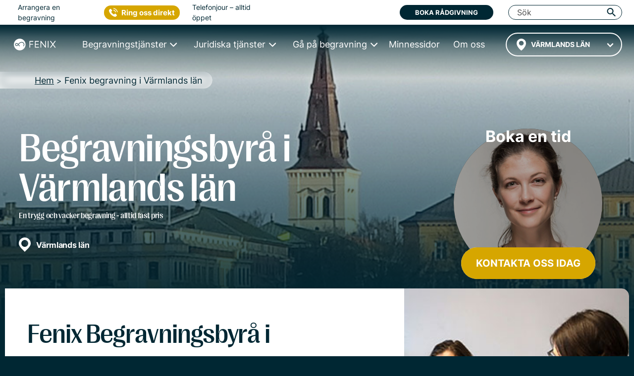

--- FILE ---
content_type: text/html; charset=UTF-8
request_url: https://fenixbegravning.se/begravningsbyra/varmlands-lan/
body_size: 40407
content:
<!DOCTYPE html>
<html lang="sv" data-h="head">
<head>
	<!-- begin Convert Experiences code-->
<!--<script type="text/javascript" src="//cdn-4.convertexperiments.com/js/10042766-10043667.js"></script>-->
<!-- end Convert Experiences code -->
<script src="https://js.sentry-cdn.com/4c1e844360b340d0503a7e91fe8c840b.min.js" crossorigin="anonymous"></script>
<!-- Google Tag Manager -->
<script>(function(w,d,s,l,i){w[l]=w[l]||[];w[l].push({'gtm.start':
new Date().getTime(),event:'gtm.js'});var f=d.getElementsByTagName(s)[0],
j=d.createElement(s),dl=l!='dataLayer'?'&l='+l:'';j.async=true;j.src=
'https://www.googletagmanager.com/gtm.js?id='+i+dl;f.parentNode.insertBefore(j,f);
})(window,document,'script','dataLayer','GTM-M3BNDJV');</script>
<!-- End Google Tag Manager -->
<!-- Google site verification for G-Suite -->
<meta name="google-site-verification" content="leBAWkNx9vCjVcso6g1rRGTubwxdUDH6jwsjeUoGB6g" />
<!-- Call Tracking Metrics -->
<script async src="//62323.tctm.co/t.js"></script>
<!-- Trustpilot TrustBox script -->
<script type="text/javascript" src="//widget.trustpilot.com/bootstrap/v5/tp.widget.bootstrap.min.js" async></script>
<!-- End TrustBox script -->
		<meta charset="UTF-8">
	
            <title>Begravningsbyrå Värmlands län - Gratis rådgivning - Ring nu - Fenix begravning</title>
    	<link rel="icon" type="image/x-icon" href="/favicon/favicon.ico">
	<link rel="apple-touch-icon-precomposed" sizes="57x57" href="/favicon/apple-touch-icon-57x57.png" />
	<link rel="apple-touch-icon-precomposed" sizes="114x114" href="/favicon/apple-touch-icon-114x114.png" />
	<link rel="apple-touch-icon-precomposed" sizes="72x72" href="/favicon/apple-touch-icon-72x72.png" />
	<link rel="apple-touch-icon-precomposed" sizes="144x144" href="/favicon/apple-touch-icon-144x144.png" />
	<link rel="apple-touch-icon-precomposed" sizes="60x60" href="/favicon/apple-touch-icon-60x60.png" />
	<link rel="apple-touch-icon-precomposed" sizes="120x120" href="/favicon/apple-touch-icon-120x120.png" />
	<link rel="apple-touch-icon-precomposed" sizes="76x76" href="/favicon/apple-touch-icon-76x76.png" />
	<link rel="apple-touch-icon-precomposed" sizes="152x152" href="/favicon/apple-touch-icon-152x152.png" />
	<link rel="icon" type="image/png" href="/favicon/favicon-196x196.png" sizes="196x196" />
	<link rel="icon" type="image/png" href="/favicon/favicon-96x96.png" sizes="96x96" />
	<link rel="icon" type="image/png" href="/favicon/favicon-32x32.png" sizes="32x32" />
	<link rel="icon" type="image/png" href="/favicon/favicon-16x16.png" sizes="16x16" />
	<link rel="icon" type="image/png" href="/favicon/favicon-128.png" sizes="128x128" />
	<meta name="application-name" content="FENIX BEGRAVNING"/>
	<meta name="msapplication-TileColor" content="#FFFFFF" />
	<meta name="msapplication-TileImage" content="/favicon/mstile-144x144.png" />
	<meta name="msapplication-square70x70logo" content="/favicon/mstile-70x70.png" />
	<meta name="msapplication-square150x150logo" content="/favicon/mstile-150x150.png" />
	<meta name="msapplication-wide310x150logo" content="/favicon/mstile-310x150.png" />
	<meta name="msapplication-square310x310logo" content="/favicon/mstile-310x310.png" />

            <meta name="description" content="Ordna vacker begravning i Värmlands län från 13 995 kr. Begravningsbyrå i Värmlands län med ✓ Högst kundbetyg 4,8 av 5. ✓ Utmärkt Service ✓ Varmt bemötande.">
    	<meta name="viewport" content="width=device-width, initial-scale=1, shrink-to-fit=no, minimum-scale=1">
    <link rel="dns-prefetch" href="//s.w.org">

	<link rel="stylesheet" type="text/css" media="all" href="/wp-content/themes/fenix4/dist/index.d812372401e7b6224b98.css">
    
			<link rel="stylesheet" type="text/css" media="all" href="/wp-content/themes/fenix4/dist/pageCityV6.37a4c416474772f69784.css">	
	
    
    
    
    
    
    
    
    
    
    
    
    
    
    
    
	
    <style>
    .lazy-background-ph {
        background-image: url('/wp-content/themes/fenix4/images/1x1_placeholder.png');
    }
</style>

    <script type="text/javascript" src="/wp-includes/js/jquery/jquery.js"></script>
    <script type="text/javascript" src="/wp-includes/js/jquery/jquery-migrate.min.js"></script>
    <link rel="https://api.w.org/" href="/wp-json/">
    <link rel="EditURI" type="application/rsd+xml" title="RSD" href="/xmlrpc.php?rsd">
    <link rel="wlwmanifest" type="application/wlwmanifest+xml" href="/wp-includes/wlwmanifest.xml"> 
    <meta name="generator" content="WordPress 4.9.8">
                    <link rel="canonical" href="https://fenixbegravning.se/begravningsbyra/varmlands-lan/" />
    
    <link rel="shortlink" href="https://fenixbegravning.se/begravningsbyra/varmlands-lan/" />
    <link rel="alternate" type="application/json+oembed" href="/wp-json/oembed/1.0/embed?url=https://fenixbegravning.se/">
    <link rel="alternate" type="text/xml+oembed" href="/wp-json/oembed/1.0/embed?url=https://fenixbegravning.se/&amp;format=xml">
    
    <meta property="og:type" content="business.business">
    <meta property="fb:app_id" content="966242223397117"/>
    <meta property="og:site_name" content="Fenix Begravning">
    <meta property="og:title" content="Begravningsbyrå i Värmlands län">
    <meta property="og:url" content="https://fenixbegravning.se/begravningsbyra/varmlands-lan/">
    <meta property="og:image" content="https://fenixbegravning.se/wp-content/themes/fenix4/images/city_img_prg/750x440/city_varmlands-lan.jpg">
    <meta property="og:image:width" content="600"/>
    <meta property="og:image:height" content="315"/>
    <meta property="og:description" content="Ordna vacker begravning i Värmlands län från 13 995 kr. Begravningsbyrå i Värmlands län med ✓ Högst kundbetyg 4,8 av 5. ✓ Utmärkt Service ✓ Varmt bemötande.">
                            <meta property="business:contact_data:locality" content="Värmlands län">
                            <meta property="business:contact_data:region" content="Värmlands län">
            <meta property="business:contact_data:postal_code" content="686 30">
    <meta property="business:contact_data:country_name" content="Sverige">
        
<script type="application/ld+json">
{
    "@context": "http://schema.org",
    "@id": "https://fenixbegravning.se/#webpage",
    "@type": "WebPage",
    "url": "https://fenixbegravning.se/begravningsbyra/varmlands-lan/",
    "name": "Begravningsbyrå med fri rådgivning | Fenix begravning"
}
</script>        <script type="application/ld+json">
    {
        "@context":"http://schema.org",
        "@type":"LocalBusiness",
        "name":"Begravningsbyrå i Värmlands län",
        "priceRange": "13 995 kr - 35&nbsp;965&nbsp;kr",
        "telephone": "020-82 82 82",
        "url":"https://fenixbegravning.se/begravningsbyra/varmlands-lan/",
        "image":"https://fenixbegravning.se/wp-content/themes/fenix4/images/city_img_prg/750x440/city_varmlands-lan.jpg",
        "aggregateRating":{
            "@type":"AggregateRating",
            "ratingValue":"4.8",
            "reviewCount":"945"
        },
        "address":{
            "@type":"PostalAddress",
            "streetAddress":"",
            "addressLocality":"Värmlands län",
            "addressRegion":"Värmlands län",
            "postalCode":"686 30",
            "addressCountry":{
                "@type":"Country",
                "name":"Sverige"
            }
        }
    }
    </script><script type="application/ld+json">
    {
        "@context": "https://schema.org/",
        "@type": "HowTo",
        "name": "Ordna en begravning i Värmlands län",
        "description": "Att arrangera en begravning i Värmlands län behöver inte vara svårt och sker i tre enkla etapper.",
        "step": [{
            "@type": "HowToStep",
            "text": "Gör dina val",
            "image": "https://fenixbegravning.se/wp-content/themes/fenix4/images/fenix_1_make_your_choices_ab2.jpg",
            "url": "https://fenixbegravning.se/begravningsbyra/varmlands-lan/"
        },
        {
            "@type": "HowToStep",
            "text": "Träffa prästen",
            "image": "https://fenixbegravning.se/wp-content/themes/fenix4/images/fenix_2_meet_the_priest_ab2.jpg",
            "url": "https://fenixbegravning.se/begravningsbyra/varmlands-lan/"
        },
        {
            "@type": "HowToStep",
            "text": "Gå på begravningen",
            "image": "https://fenixbegravning.se/wp-content/themes/fenix4/images/fenix_3_go_to_the_funeral_ab2.jpg",
            "url": "https://fenixbegravning.se/begravningsbyra/varmlands-lan/"
        }]
    }
    </script>
        <script type="application/ld+json">
        {
            "@context": "https://schema.org",
            "@type": "BreadcrumbList",
            "itemListElement": [{
                "@type": "ListItem",
                "position": "1",
                "name": "Hem","item": "https://fenixbegravning.se/"},{
                "@type": "ListItem",
                "position": "2",
                "name": "Fenix begravning i Värmlands län"}]
        }
    </script>
    <link rel="preconnect" href="https://fonts.googleapis.com">
    <link rel="preconnect" href="https://fonts.gstatic.com" crossorigin>
    <link href="https://fonts.googleapis.com/css2?family=Inter:ital,opsz,wght@0,14..32,100..900;1,14..32,100..900&display=swap" rel="stylesheet">

</head>

<body
  class="city-landing page-template page-template-page-67413 page-template-page-67413-php page page-id-67413 bg-deepblue city-exp-chal-1">
  <script>
  Sentry.onLoad(function() {
    Sentry.init({
        // Tracing
        tracesSampleRate: 1.0, // Capture 100% of the transactions
        // Session Replay
        replaysSessionSampleRate: 1.0, // This sets the sample rate at 10%. You may want to change it to 100% while in development and then sample at a lower rate in production.
        replaysOnErrorSampleRate: 1.0, // If you're not already sampling the entire session, change the sample rate to 100% when sampling sessions where errors occur.
      });
  });
</script>
<!-- Google Tag Manager (noscript) -->
<noscript><iframe src="https://www.googletagmanager.com/ns.html?id=GTM-M3BNDJV"
height="0" width="0" style="display:none;visibility:hidden"></iframe></noscript>
<!-- End Google Tag Manager (noscript) -->
  <div id="page" class="site">
    <!-- parts/header-nav -->
<style>
	.navbar-toggler {
		padding: .25rem .75rem;
		font-size: 1.25rem;
		line-height: 1;
		background-color: transparent;
		color: rgba(0, 0, 0, .5);
		border-color: rgba(0, 0, 0, .1);
		border-radius: .25rem;
		height: 41.7px;
	}

	.navbar-toggler-icon {
		display: inline-block;
		width: 1.5em;
		height: 1.5em;
		vertical-align: middle;
		content: "";
		background: no-repeat center center;
		background-size: 100% 100%;
	}

	@media (min-width: 1px) and (max-width: 991px) {
		#illusion {
			color: #002733;
			position: absolute;
			right: 15px;
			top: 16px;
			font-size: 12px;
			font-weight: 700;
			line-height: 12px;
			z-index: -1;
		}

		#searchField {
			background-color: transparent !important;
		}
	}
</style>
<div class="fixed-top-anchor">
	<header class="header-container">
		<div class="menu-wrapper">
			<div class="logo-container">
				<a href="/" class="logo-link">
					<img src="/wp-content/themes/fenix4/dist/images/Logo-White.svg" class="logo-svg" alt="Fenix begravning logo" height="50" width="180">
				</a>
			</div>
			<div class="ctr-sticky-cta">
    <div class="ctr-organiser__button_wrp">
        <button type="button" class="ctr-organiser__button gtm-strongintent">Kontakta oss</button>
        <div class="ctr-organiser__dropdown">
            <span class="ctr-organiser__ring">Ring oss</span>
            <hr />
            <button class="ctr-organiser__booking" data-target="#reactForm" data-toggle="modal">
                <span>BOKA MÖTE</span>
            </button>
            <hr />
            <div class="live-line-wrp">
                <div class="live-line">Öppet nu</div>
            </div>
        </div>
    </div>
</div>
			<div class="toggle-container">
				<div id="toggle">
					<span class="top"></span>
					<span class="middle"></span>
					<span class="bottom"></span>
				</div>
			</div>
		</div>
		<div id="menu-main" class="main-navigation">
			<div id="headerTop" class="header-topbar">
	<div class="header-topbar__wrapper">
		<div class="header-topbar__line">
			<div class="header-topbar__left">
				<div class="header-topbar__arrange">Arrangera en begravning</div>
				<div class="header-topbar__ctrphone">
					<button type="button" class="ctr-button gtm-strongintent">
    <span class="gtm-strongintent">Ring oss direkt</span>
</button>				</div>
				<div class="header-topbar__hours">Telefonjour – alltid öppet</div>
			</div>
			<div class="header-topbar__center">
				<!-- TrustBox widget - Micro TrustScore -->
				<div class="trustpilot-widget" data-locale="sv-SE" data-template-id="5419b732fbfb950b10de65e5" data-businessunit-id="531f41b60000640005785ed7" data-style-height="20px" data-style-width="100%" data-theme="light" data-font-family="Barlow">
					<a href="https://se.trustpilot.com/review/fenixbegravning.se" target="_blank" rel="noopener">Trustpilot</a>
				</div>
				<!-- End TrustBox widget -->
			</div>
			<div class="header-topbar__right">
				<button data-toggle="modal" data-target="#reactForm" class="btn bg-deepblue text-white gtm-strongintent" title="Boka rådgivning">Boka rådgivning</button>
				<div id="searchToShow" class="header-topbar__search">
					<form class="" action="/search/" method="get" style="width:100%;">
						<button id="pressSubmit" type="submit" style="display: none;"></button>
						<input
							id="searchField"
							class="header-top__input search-input-pc header-topbar__input"
							type="search"
							placeholder="Sök"
							name="search-field"
							autocomplete="off" />
					</form>
					<i id="searchSwitcherCloseN" class="fenix-icon icon-cancel header-topbar__cancel" title="Stäng" style="display: none;"></i>
					<i
						id="triggerPressSubmit"
						class="fenix-icon icon-search trigger-press-submit-pc"
						title="Sök"></i>
				</div><!-- #searchToShow -->
				<div id="collapseButtonClose" class="close-button close-button__rotate">
					<span class="top"></span>
					<span class="middle"></span>
					<span class="bottom"></span>
				</div>
			</div>
		</div>
	</div>
</div>			<div id="menuNav" class="main-navigation__wrapper">

				<div class="header-city header-city--wrapper">
					    <style>
        #navCartIconWrapper {
            display: none;
        }
    </style>
					<!-- parts/header-nav-cart -->
    <a id="navCartIconWrapper" href="/planera-begravning/?restore=yes" data-cart-full="0"><i id="navCartIcon" class="fenix-icon icon-clipboard filled" style="font-size: 18px; padding: 18px 10px 23px; width: auto; cursor: pointer;"></i></a>
<!-- Add circle and update link to CTA button on mobiles -->
										<div id="city-dropdown" class="transparent-city__select" onclick="fenix.getCitiesList('header_cities_drop')">
						<div id="city-dropdown-list" class="transparent-city__choice">
							<select id='city-dropdown-header_cities_drop' data-no-results='Inga resultat' class='near-location' name='header_cities_drop'><option value=''>Värmlands län</option></select>						</div>
					</div>
				</div>
				<nav id="main-menu" class="nav">
					<ul>
						<li class="nav__item collapsed">
							<a href="/ordna-begravning/" class="nav-link nav-link--prevent"><span>Begravningstjänster</span></a>
							<div class="nav-mega nav-mega--wrapper nav-mega--ordna">
								<div class="nav-mega-items">
									<div class="nav-mega-item nav-mega-item--kyrklig">
										<a class="funeral-city" href="/direktkremering/">
											<div class="nav-mega-item__card" style="">
												<div class="nav-mega-item__heading">Direktkremering<br> <span>från 13&nbsp;995&nbsp;kr</span></div>
											</div>
										</a>
									</div>

									<div class="nav-mega-item nav-mega-item--borgerlig">
										<a class="funeral-city" href="/begravning-med-ceremoni/">
											<div class="nav-mega-item__card" style="">
												<div class="nav-mega-item__heading">Begravning med Ceremoni<br> <span>från 20&nbsp;995&nbsp;kr</span></div>
											</div>
										</a>
									</div>

									<div class="nav-mega-item nav-mega-item--kremation">
										<a class="funeral-city" href="/begravning-med-ceremoni-bouppteckning/">
											<div class="nav-mega-item__card" style="">
												<div class="nav-mega-item__heading">Begravning med Ceremoni & Bouppteckning<br> <span>från 35&nbsp;965&nbsp;kr</span></div>
											</div>
										</a>
									</div>

									<div class="nav-mega-item nav-mega-item--bespoke">
										<a class="funeral-city" href="/anpassad-begravning/">
											<div class="nav-mega-item__card" style="">
												<div class="nav-mega-item__heading">Anpassad Begravning<br> <span>&nbsp;</span></div>
											</div>
										</a>
									</div>

									<div class="nav-mega-item nav-mega-item--guider">
										<div class="nav-mega-item__title">
											<a href="/checklista-vid-dodsfall/">Checklista vid dödsfall</a>
										</div>
										<div class="nav-mega-item__title">
											<a href="/typer-av-begravningar/">Alla begravningstyper</a>
										</div>
										<div class="nav-mega-item__title">
											<a href="/ordna-begravning/kunskap/ordna-begravning/">Guider</a>
										</div>
									</div>
								</div>
							</div>
						</li>
						<li class="nav__item collapsed">
							<a href="/juridik-dodsboet/" class="nav-link nav-link--prevent"><span>Juridiska tjänster</span></a>
							<div class="nav-mega nav-mega--wrapper nav-mega--juridik">
								<div class="nav-mega-items">
									<div class="nav-mega-item nav-mega-item--estate">
										<a class="legal-city" href="/bouppteckning/">
											<div class="nav-mega-item__card" style="">
												<div class="nav-mega-item__heading">Bouppteckning<br> <span>från 14&nbsp;970&nbsp;kr</span></div>
											</div>
										</a>
									</div>
									<div class="nav-mega-item nav-mega-item--property">
										<a class="legal-city" href="/arvskifte/">
											<div class="nav-mega-item__card" style="">
												<div class="nav-mega-item__heading">Arvskifte<br> <span>från 19&nbsp;960&nbsp;kr</span></div>
											</div>
										</a>
									</div>
									<div class="nav-mega-item nav-mega-item--testamente">
										<a class="legal-city" href="/testamente/">
											<div class="nav-mega-item__card" style="">
												<div class="nav-mega-item__heading">Testamente<br> <span>från 5&nbsp;995&nbsp;kr</span></div>
											</div>
										</a>
									</div>
									<div class="nav-mega-item nav-mega-item--gift">
										<a class="legal-city" href="/gavobrev/">
											<div class="nav-mega-item__card" style="">
												<div class="nav-mega-item__heading">Gåvobrev<br> <span>från 3&nbsp;995&nbsp;kr</span></div>
											</div>
										</a>
									</div>
									<div class="nav-mega-item nav-mega-item--cohabitation">
										<a class="legal-city" href="/samboavtal/">
											<div class="nav-mega-item__card" style="">
												<div class="nav-mega-item__heading">Samboavtal<br> <span>från 4&nbsp;995&nbsp;kr</span></div>
											</div>
										</a>
									</div>
								</div>
								<div class="nav-mega-items">
									<div class="nav-mega-item nav-mega-item--prenuptial">
										<a class="legal-city" href="/aktenskapsforord/">
											<div class="nav-mega-item__card" style="">
												<div class="nav-mega-item__heading">Äktenskapsförord<br> <span>från 5&nbsp;495&nbsp;kr</span></div>
											</div>
										</a>
									</div>
									<div class="nav-mega-item nav-mega-item--promissory">
										<a class="legal-city" href="/skuldebrev/">
											<div class="nav-mega-item__card" style="">
												<div class="nav-mega-item__heading">Skuldebrev<br> <span>från 4&nbsp;995&nbsp;kr</span></div>
											</div>
										</a>
									</div>
									<div class="nav-mega-item nav-mega-item--coownership">
										<a class="legal-city" href="/samaganderattsavtal/">
											<div class="nav-mega-item__card" style="">
												<div class="nav-mega-item__heading">Samäganderättsavtal<br> <span>från 4&nbsp;995&nbsp;kr</span></div>
											</div>
										</a>
									</div>
									<div class="nav-mega-item nav-mega-item--guider">
										<div class="nav-mega-item__title">
											<a href="/juridik-dodsboet/kunskap/juridik-dodsboet/">Guider</a>
										</div>
									</div>
								</div>
							</div>
						</li>
						<li class="nav__item collapsed">
							<a href="/ga-pa-begravning/" class="nav-link nav-link--prevent"><span>Gå på begravning</span></a>
							<div class="nav-mega nav-mega--wrapper nav-mega--gapa">
								<div class="nav-mega-items">
									<div class="nav-mega-item nav-mega-item--rsvp">
										<a href="/anmalan/">
											<div class="nav-mega-item__card" style="">
												<div class="nav-mega-item__heading">Anmälan minnesstund</div>
											</div>
										</a>
									</div>
									<div class="nav-mega-item nav-mega-item--gift">
										<a href="/minnesgavor/">
											<div class="nav-mega-item__card" style="">
												<div class="nav-mega-item__heading">Ge minnesgåva</div>
											</div>
										</a>
									</div>
									<div class="nav-mega-item nav-mega-item--guider">
										<div class="nav-mega-item__title">
											<a href="/ga-pa-begravning/produkter/" data-toggle="modal" data-target="#callToOrderModal">Köpa blommor</a>
										</div>
										<div class="nav-mega-item__title">
											<a href="/ga-pa-begravning/kunskap/ga-pa-begravning/">Guider</a>
										</div>
									</div>
								</div>
							</div>
						</li>
						<li class="nav__item">
							<a href="/minnessidor/" class="nav-link"><span>Minnessidor</span></a>
						</li>
						<li class="nav__item">
							<a href="/om-fenix/" class="nav-link"><span>Om oss</span></a>
						</li>
					</ul>
				</nav>
				<div class="main-logo">
					<div class="main-logo__container">
						<a href="/" class="main-logo-link">
							<img src="/wp-content/themes/fenix4/dist/images/Logo-White.svg" class="main-logo-svg" alt="Fenix begravning logo" height="42" width="150">
						</a>
					</div>
				</div>
				<div class="mob-cta-wrapper">
					<!-- TrustBox widget - Micro TrustScore -->
					<div class="trustpilot-widget" data-locale="sv-SE" data-template-id="5419b732fbfb950b10de65e5" data-businessunit-id="531f41b60000640005785ed7" data-style-height="20px" data-style-width="100%" data-theme="light" data-font-family="Barlow">
						<a href="https://se.trustpilot.com/review/fenixbegravning.se" target="_blank" rel="noopener">Trustpilot</a>
					</div>
					<!-- End TrustBox widget -->
					<button id="mobMenuTriggerClose" type="button" data-toggle="modal" data-target="#reactForm" class="btn btn-deepblue text-white gtm-strongintent" style="padding: 15px 10px; margin-bottom: 15px; max-width: 60%; height: 58px;    margin-left: auto; margin-right: auto;">Boka rådgivning</button>
					<button type="button" class="ctr-button gtm-strongintent">
    <span class="gtm-strongintent">Ring oss direkt</span>
</button>				</div>
			</div>
		</div>
	</header>
	<div id="overlay"></div>
</div>

<script>
	jQuery(function($) {
		$(document).ready(function() {
			$("#toggle").on('click', function() {
				$('#menu-main').addClass('main-navigation-open');
				$("#overlay").css({
					"display": "block"
				});
				$('body').addClass('fixed-body');
				$('html').addClass('fixed-body');
				$('.close-button').addClass('close-button__rotate')
			});

			$("#collapseButtonClose,#overlay, #mobMenuTriggerClose").on('click', function() {
				$('#menu-main').removeClass('main-navigation-open');
				$("#overlay").css({
					"display": "none"
				});
				$('body').removeClass('fixed-body');
				$('html').removeClass('fixed-body');
				$('.close-button').removeClass('close-button__rotate')
			});

			if ($(window).width() < 1200) {
				//Mobile menu
				$('.nav-link--prevent').click(function(e) {
					e.stopPropagation();
					e.preventDefault();
				});

				let menuItem = document.getElementsByClassName('nav__item');
				let menuLink = document.getElementsByClassName("nav-link--prevent");

				for (i = 0; i < menuLink.length; i++) {
					menuLink[i].addEventListener('click', toggleItem, false);

				}

				function toggleItem() {
					let itemClass = this.parentNode.className;
					for (i = 0; i < menuItem.length; i++) {
						menuItem[i].className = 'nav__item collapsed';
					}
					if (itemClass == 'nav__item collapsed') {
						this.parentNode.className = 'nav__item active';
					}
				}
			} else {
				//Desktop megamenu
				let triggers = document.querySelectorAll('.nav > ul > .nav__item');

				function handleEnter() {
					this.classList.add('trigger-enter');
					document.getElementById('menuNav').classList.add('main-navigation__visible');
					setTimeout(() => this.classList.contains('trigger-enter') && this.classList.add('trigger-enter-active'), 50);
				}

				function handleLeave() {
					this.classList.remove('trigger-enter', 'trigger-enter-active');
					document.getElementById('menuNav').classList.remove('main-navigation__visible');
				}

				triggers.forEach(trigger => trigger.addEventListener('mouseenter', handleEnter));
				triggers.forEach(trigger => trigger.addEventListener('mouseleave', handleLeave));
			}
		});
	});
</script><!-- parts/header-breadcrumbs-v6 -->
<div class="breadcrumb-wrapper">
	<nav id="breadcrumbs" aria-label="breadcrumb">
		<div>
			<ol itemscope itemtype="http://schema.org/BreadcrumbList" class="breadcrumb-list">
																						<li itemprop="itemListElement" itemscope itemtype="http://schema.org/ListItem" class="breadcrumb-list__item ">
								<a itemprop="item" href="/">
									<span itemprop="name">Hem</span>
								</a>
								<meta itemprop="position" content="1" />
							</li>
												<div class="exp-separator">&nbsp;>&nbsp;</div>							<li itemprop="itemListElement" itemscope itemtype="http://schema.org/ListItem" class="breadcrumb-list__item active" aria-current="page">
								<a itemprop="item" href="/begravningsbyra/varmlands-lan/">
									<span itemprop="name">Fenix begravning i Värmlands län</span>
								</a>
								<meta itemprop="position" content="2" />
							</li>
													</ol>
		</div>
	</nav>
</div>
    <section id="primary" class="body-content">
      <div id="main" class="site-main" role="main">
        <div class="hero-section hero-section--city">
          <style>
            .hero-image--city {
              background-image: url("/wp-content/themes/fenix4/images/city_img_prg/750x440/city_varmlands-lan.jpg");
            }

            .hero-image--100pc {
              /* this class is applied only to newer licensed city-images */
              background-size: 100%;
            }

            @media (min-width: 500px) {
              .hero-image--city {
                background-image: url("/wp-content/themes/fenix4/images/city_img_prg/750x440/city_varmlands-lan.jpg");
              }

              .hero-image--100pc {
                background-size: auto;
              }
            }

            @media (min-width: 1200px) {
              .hero-image--city {
                background-image: url("/wp-content/themes/fenix4/images/city_img_prg/1920x481/city_varmlands-lan.jpg");
              }

              .hero-image--100pc {
                background-size: auto;
              }
            }

            @media (min-width: 1920px) {
              .hero-image--100pc {
                background-size: 100%;
              }
            }

            .hero-content__h2title {
              font-size: 16px !important;
            }

            .hero-content__h1title {
              font-size: 80px !important;
            }

            .map-h2title {
              font-size: 36px !important;
            }

            @media (max-width: 680px) and (min-width: 391px) {
              .hero-content__h1title {
                font-size: 50px !important;
              }
            }

            @media (max-width: 390px) and (min-width: 360px) {
              .hero-content__h1title {
                font-size: 44px !important;
              }
            }

            @media (max-width: 359px) {
              .hero-content__h1title {
                font-size: 38px !important;
              }
            }
          </style>
          <div class="hero-image hero-image--city "></div>
          <div class="hero-content hero-content--city">
            <div class="hero-content__heading">
              <h1 class="hero-content__h1title">Begravningsbyrå i Värmlands län</h1>
              <h2 class="hero-content__h2title">En trygg och vacker begravning - alltid fast pris</h2>
              <div
                class="hero-content__location hero-content__noaddress"> Värmlands län                <span
                  class="hero-content__notice"></span>
              </div>
              <div class="ctr-organiser-city-wrp">
                <div class="ctr-organiser">
    <div class="ctr-organiser__wrp">
        <div class="ctr-organiser__img"></div>        <div class="ctr-organiser__text">
            <div class="ctr-organiser__title">Boka en tid</div>
                        <div class="ctr-organiser__button_wrp">
                <button type="button" class="ctr-organiser__button gtm-strongintent">kontakta oss idag</button>
                <div class="ctr-organiser__dropdown">
                    <span class="ctr-organiser__ring">Ring oss</span>
                    <!--<a class="ctr-organiser__phone" href="tel:020-82 82 82">020-82 82 82</a>-->
                    <hr />
                    <button class="ctr-organiser__booking" data-target="#reactForm" data-toggle="modal">
                        <span>BOKA MÖTE</span>
                    </button>
                </div>
            </div>
        </div>
    </div>

    <!-- TrustBox widget - Micro TrustScore -->
            <div style="margin-top: 20px" class="trustpilot-widget" data-locale="sv-SE" data-template-id="5419b732fbfb950b10de65e5" data-businessunit-id="531f41b60000640005785ed7" data-style-height="20px" data-style-width="100%" data-theme="dark" data-font-family="Barlow" data-text-color="#ffffff">
            <a href="https://se.trustpilot.com/review/fenixbegravning.se" target="_blank" rel="noopener">Trustpilot</a>
        </div>
        <!-- End TrustBox widget -->
</div>              </div>
            </div>
            <a name="omfenix"></a>
            <div class="dual-card dual-card--city">
              <div class="dual-card__block dual-card__left" style="background-color: #fff;">
                <div class="">
                  <h2
                    class="dual-card__title text-deepblue">Fenix Begravningsbyrå i Värmlands län</h2>
                  <div class="dual-card__content rm-wrapper">
                    <div
                      class="rm rm-intro">
                      Vi på Fenix Begravningsbyrå i Värmlands län finns till för att göra den här tiden i livet så vacker och minnesvärd som möjligt. Att ta farväl av en närstående är svårt, oavsett vilket förhållande ni haft. Vi hjälper dig att känna lugn och trygghet genom hela processen, så att du kan fokusera på ditt sorgearbete utan onödig stress och oro.
                    </div>
                    <a class='d-block rm-link mt-2' href='javascript:void(0);' onclick='toggleRM(this)'>Läs mer</a>
                  </div>
                </div>
              </div>
              <div class="dual-card__image dual-card__right">
                <picture style="background-color:transparent;" class="">
                  <source
                    srcset="/wp-content/themes/fenix4/images/fenix-team-working@2x.jpg 2x, /wp-content/themes/fenix4/images/fenix-team-working.jpg 1x" />
                  <img class="" style="" alt="Fenix begravningsbyrå"
                    src="/wp-content/themes/fenix4/images/fenix-team-working.jpg" width="495" height="560">
                </picture>
              </div>
            </div>
          </div>
        </div>
                <a name="lokalaradgivare"></a>
        <div class="plan-section bg-deepblue section-container">
          <div class="advisor-book advisor-book--section">
            <div class="advisor-book__wrapper">
              <h2
                class="advisor-book__title text-white">Våra begravningsrådgivare i Värmlands län</h2>
              <div class="kyrklig-type__subtitle rm-wrapper w-100">
                <div class="rm rm-advisors">
                  Vi som är begravningsrådgivare i Värmlands län möter människor i sorg varje dag. Vi vet att den kan yttra sig på massor av sätt. För någon kan varenda småsyssla kännas oöverstiglig, för någon kan arbete och konkreta uppgifter bli en del av sorgearbetet. Vare sig du behöver hjälp med att arrangera varenda detalj av begravningen eller bara behöver rådgivning, tips på en lokal eller hjälp att hitta en musiker finns våra begravningsrådgivare i Värmlands län här för dig. <br />
<br />
Vi ledsagar dig genom hela processen och ser till att du alltid vet vad som händer, vad som ska hända och vad det kommer att kosta. Boka en kostnadsfri rådgivning här nedanför.                </div>
                <a class='d-block rm-link mt-2' href='javascript:void(0);' onclick='toggleRM(this)'>Läs mer</a>
              </div>
              <div class="advisor-book__slider">
                <div class="advisor-container advisor-container--exp swiper-container">
                  <div id="advisorsList" class="advisor-list swiper-wrapper">
                                              <div class="advisor-list__card swiper-slide">
                            <a style="pointer-events: none;" href="javascript:void(0)">
                              <div class="advisor-list__heading">
                                <img src="/wp-content/themes/fenix4/images/1x1_placeholder.png"
                                  data-src="/wp-content/themes/fenix4/dist/images/funeral_advisor/grid/200x200/sophie-krumlinde.jpg"
                                  data-srcset="/wp-content/themes/fenix4/dist/images/funeral_advisor/grid/200x200/sophie-krumlinde.jpg 1x, /wp-content/themes/fenix4/dist/images/funeral_advisor/grid/400x400/sophie-krumlinde@2x.jpg 2x"
                                  width="200" height="200" class="advisor-list__img lazy"
                                  alt="Sophie Krumlinde  - Fenix begravningsbyrå" />
                                <div class="advisor-list__title">
                                  <h3 class="text-white">Sophie Krumlinde</h3>
                                </div>
                              </div>
                              <button style="pointer-events: all;" data-target="#reactForm" data-toggle="modal"
                                type="button"
                                class="btn btn-transparent btn-shevron btn-shevron--white gtm-strongintent">
                                <span>Boka rådgivning</span>
                              </button>
                            </a>
                          </div>
                                              <div class="advisor-list__card swiper-slide">
                            <a style="pointer-events: none;" href="javascript:void(0)">
                              <div class="advisor-list__heading">
                                <img src="/wp-content/themes/fenix4/images/1x1_placeholder.png"
                                  data-src="/wp-content/themes/fenix4/dist/images/funeral_advisor/grid/200x200/charlotte-holst.jpg"
                                  data-srcset="/wp-content/themes/fenix4/dist/images/funeral_advisor/grid/200x200/charlotte-holst.jpg 1x, /wp-content/themes/fenix4/dist/images/funeral_advisor/grid/400x400/charlotte-holst@2x.jpg 2x"
                                  width="200" height="200" class="advisor-list__img lazy"
                                  alt="Charlotte Holst  - Fenix begravningsbyrå" />
                                <div class="advisor-list__title">
                                  <h3 class="text-white">Charlotte Holst</h3>
                                </div>
                              </div>
                              <button style="pointer-events: all;" data-target="#reactForm" data-toggle="modal"
                                type="button"
                                class="btn btn-transparent btn-shevron btn-shevron--white gtm-strongintent">
                                <span>Boka rådgivning</span>
                              </button>
                            </a>
                          </div>
                                              <div class="advisor-list__card swiper-slide">
                            <a style="pointer-events: none;" href="javascript:void(0)">
                              <div class="advisor-list__heading">
                                <img src="/wp-content/themes/fenix4/images/1x1_placeholder.png"
                                  data-src="/wp-content/themes/fenix4/dist/images/funeral_advisor/grid/200x200/ingela-strand.jpg"
                                  data-srcset="/wp-content/themes/fenix4/dist/images/funeral_advisor/grid/200x200/ingela-strand.jpg 1x, /wp-content/themes/fenix4/dist/images/funeral_advisor/grid/400x400/ingela-strand@2x.jpg 2x"
                                  width="200" height="200" class="advisor-list__img lazy"
                                  alt="Ingela Strand  - Fenix begravningsbyrå" />
                                <div class="advisor-list__title">
                                  <h3 class="text-white">Ingela Strand</h3>
                                </div>
                              </div>
                              <button style="pointer-events: all;" data-target="#reactForm" data-toggle="modal"
                                type="button"
                                class="btn btn-transparent btn-shevron btn-shevron--white gtm-strongintent">
                                <span>Boka rådgivning</span>
                              </button>
                            </a>
                          </div>
                                      </div>
                </div>
                <!-- Add Arrows -->
                <div class="swiper-button-next swiper-button-next-advisor"></div>
                <div class="swiper-button-prev swiper-button-prev-advisor"></div>
              </div>
            </div>
          </div>
        </div>
          <div class="quote-section bg-deepblue pl-4 pr-4 section-container exp-ligther-order-4">
    <div class="block-wrapper">
      <div class="row no-gutters flex-column-reverse flex-lg-row reverse-row">
        <div
          class="single-review-col col-12 col-lg-8 bg-white col-top-left pl-5 pr-5 pt-5 pb-5">
          <h2 class="mb-4 text-deepblue">“Allt har sköts mycket fint och smidigt. Lätt att få kontakt med rådgivaren på Fenix etcetera.             ” </h2>
          <p class="font-weight-bold">
            – Pontus Hörling </p>
          <!-- TrustBox widget - Micro TrustScore -->
          <div class="trustpilot-widget" data-locale="sv-SE" data-template-id="5419b732fbfb950b10de65e5"
            data-businessunit-id="531f41b60000640005785ed7" data-style-height="20px" data-style-width="100%"
            data-theme="light" data-font-family="Barlow">
            <a href="https://se.trustpilot.com/review/fenixbegravning.se" target="_blank" rel="noopener">Trustpilot</a>
          </div>
          <!-- End TrustBox widget -->
        </div>
        <div class="col-12 col-lg-4 col-bgImage col-bottom-right">
          <img
            class="w-100 h-100"
            style="opacity: 1;object-fit: cover"
            loading="lazy"
            alt="Fenix Begravningsbyrå"
            src="/wp-content/themes/fenix4/dist/images/hero/hero-about-mob.jpg">
        </div>
      </div>
    </div>
  </div>
        <a name="usp"></a>
        <div class="bg-deepblue section-container py-5">
          <div class="why-block">
            <h2
              class="why-block__header text-white text-center">Fenix i Värmlands län - ett bra val</h2>
            <div
              class="why-block__text text-white text-center pl-4 pr-4 pl-sm-0 pr-sm-0 pt-3 pb-3 pt-lg-4">Kanske letar du efter en begravningsentreprenör eller en partner för begravning i Värmlands län, eller så letar du efter ett begravningshem eller en begravningssamordnare i det större Värmlands län-området. Oavsett så ger Fenix dig tre viktiga saker:</div>
            <div class="why-block__container swiper-container">
              <div id="whyLineRow" class="why-block__row swiper-wrapper">
                <div class="why-block__column text-deepblue swiper-slide">
                  <div class="why-block__heading">
                    <div class="why-block__icon text-center">
                      <img src="/wp-content/themes/fenix4/dist/images/icons/icon_hugs-deepblue.svg"
                        alt="Fenix begravningsbyrå">
                    </div>
                    <h4 class="why-block__title text-center mb-3">Omtänksamma & tillgängliga</h4>
                  </div>
                  <div class="why-block__text text-center">Planera begravningen enkelt med oss, online, via telefon eller
                    personligen.
                  </div>
                </div>
                <div class="why-block__column text-deepblue swiper-slide">
                  <div class="why-block__heading">
                    <div class="why-block__icon text-center">
                      <img src="/wp-content/themes/fenix4/dist/images/icons/icon_testamente-deepblue.svg"
                        alt="Fenix begravningsbyrå">
                    </div>
                    <h4 class="why-block__title text-center mb-3">Heltäckande service</h4>
                  </div>
                  <div class="why-block__text text-center">Vi hjälper dig med det praktiska, juridiska och finansiella
                    efter en anhörigs bortgång.
                  </div>
                </div>
                <div class="why-block__column text-deepblue swiper-slide">
                  <div class="why-block__heading">
                    <div class="why-block__icon text-center">
                      <img src="/wp-content/themes/fenix4/dist/images/icons/icon-flowers__deepblue.svg"
                        alt="Fenix begravningsbyrå">
                    </div>
                    <h4 class="why-block__title text-center mb-3">100% transparens</h4>
                  </div>
                  <div class="why-block__text text-center">Få fast pris innan planering av begravning, inga dolda
                    kostnader.
                  </div>
                </div>
              </div>
              <div class="swiper-pagination swiper-pagination--why"></div>
            </div>
          </div>
        </div>
        <a name="vembetalar"></a>
        <div class="bg-white section-container section-container--know py-2">
          <div class="block-wrapper py-5">
            <img
              src="/wp-content/themes/fenix4/dist/images/icons/icon_save_kr.svg"
              alt="Fenix begravningsbyrå"
              class="icon-save mb-3 mx-auto d-block"
              width="111"
              height="103" />
            <h4 class="text-center pb-2">Visste du att det är dödsboet som betalar begravningen?</h4>
            <div
              class="text-center pl-4 pr-4 pl-sm-0 pr-sm-0">Bra att veta är att dödsboet står för alla kostnader för en begravning. Du eller andra efterlevande behöver alltså inte betala ur egen ficka. Om det saknas tillgångar i dödsboet finns det kommunala bidrag att söka. Vi hjälper dig gärna att kontakta rätt personer i Värmlands län för att söka de bidrag som behövs för att kunna bekosta begravningen.</div>
          </div>
        </div>
        <a name="paket"></a>
        <div class="section-container package-section pt-5 pl-0 pr-0 pl-sm-4 pr-sm-4 bg-deepblue exp-ligther-order-3">
  <div class="block-wrapper">
        <div class="package-slider  package-slider--exp package-slider--container swiper-container">
      <div class="package-slider__wrapper swiper-wrapper">
                              <a name="direktkremering"></a>            <div class="package-slide package-slide--exp swiper-slide justify-content-start">
              <div class="package-slide__head w-100">
                <img
                  class="package-slide__thumb w-100"
                  src="/wp-content/themes/fenix4/dist/images/hero/750x440/hero_direct-cremation_700x467.jpg"
                  alt="/wp-content/themes/fenix4/dist/images/hero/750x440/hero_direct-cremation_700x467.jpg">
              </div>
              <div class="package-slide__body h-100 pt-4">
                <div class="package-slide__top">
                  <a class="d-block" href="/direktkremering/">
                    <h5 class="package-slide__title text-deepblue">Direktkremering</h5>
                  </a>
                  <div class="package-slide__text pb-2">
                    <div class="package-slide__line text-deepblue">Ett värdigt och prisvärt alternativ till en traditionell begravning.</div>
                  </div>
                </div>
                <div class="package-slide__bottom d-flex flex-column w-100">
                  <div>
                    <div
                      class="package-slide__price mb-2 text-deepblue align-self-center">13&nbsp;995&nbsp;kr</div>
                    <ul class="package-slide__ul mb-3 text-left">
                                              <li>Planering & samordning</li>
                                              <li>Kista och kistläggning</li>
                                              <li>Transport</li>
                                              <li>Kremation</li>
                                              <li>Gravsättning</li>
                                          </ul>
                  </div>
                  <div class="package-slide__cta mt-auto align-self-center">
                    <div class="package-slide__button">
                                              <a href="/direktkremering/" class="package-slide__link px-4 text-uppercase d-block btn">Läs
                          mer
                          och få offert</a>
                                          </div>
                  </div>
                </div>
              </div>
            </div>
                      <a name="begravning"></a><a name="kyrkligbeg"></a>            <div class="package-slide package-slide--exp swiper-slide justify-content-start">
              <div class="package-slide__head w-100">
                <img
                  class="package-slide__thumb w-100"
                  src="/wp-content/themes/fenix4/dist/images/hero/750x440/hero_ceremoni_700x467.jpg"
                  alt="/wp-content/themes/fenix4/dist/images/hero/750x440/hero_ceremoni_700x467.jpg">
              </div>
              <div class="package-slide__body h-100 pt-4">
                <div class="package-slide__top">
                  <a class="d-block" href="/begravning-med-ceremoni/">
                    <h5 class="package-slide__title text-deepblue">Begravning med Ceremoni</h5>
                  </a>
                  <div class="package-slide__text pb-2">
                    <div class="package-slide__line text-deepblue">För den som vill ha en mer traditionell begravning.</div>
                  </div>
                </div>
                <div class="package-slide__bottom d-flex flex-column w-100">
                  <div>
                    <div
                      class="package-slide__price mb-2 text-deepblue align-self-center">20&nbsp;995&nbsp;kr</div>
                    <ul class="package-slide__ul mb-3 text-left">
                                              <li>Planering & samordning</li>
                                              <li>Kista och kistläggning</li>
                                              <li>Transport</li>
                                              <li>Kremation</li>
                                              <li>Gravsättning</li>
                                              <li>Ceremoni</li>
                                          </ul>
                  </div>
                  <div class="package-slide__cta mt-auto align-self-center">
                    <div class="package-slide__button">
                                              <a href="/begravning-med-ceremoni/"
                          class="package-slide__link px-4 text-uppercase link-selected d-block btn">Läs mer och få
                          offert</a>
                                          </div>
                  </div>
                </div>
              </div>
            </div>
                      <a name="begbouppteckning"></a>            <div class="package-slide package-slide--exp swiper-slide justify-content-start">
              <div class="package-slide__head w-100">
                <img
                  class="package-slide__thumb w-100"
                  src="/wp-content/themes/fenix4/dist/images/hero/750x440/hero_ceremoni-boup_700x467.jpg"
                  alt="/wp-content/themes/fenix4/dist/images/hero/750x440/hero_ceremoni-boup_700x467.jpg">
              </div>
              <div class="package-slide__body h-100 pt-4">
                <div class="package-slide__top">
                  <a class="d-block" href="/begravning-med-ceremoni-bouppteckning/">
                    <h5 class="package-slide__title text-deepblue">Begravning med Ceremoni & Bouppteckning</h5>
                  </a>
                  <div class="package-slide__text pb-2">
                    <div class="package-slide__line text-deepblue">En mer traditionell begravning inklusive bouppteckning.</div>
                  </div>
                </div>
                <div class="package-slide__bottom d-flex flex-column w-100">
                  <div>
                    <div
                      class="package-slide__price mb-2 text-deepblue align-self-center">35&nbsp;965&nbsp;kr</div>
                    <ul class="package-slide__ul mb-3 text-left">
                                              <li>Planering & samordning</li>
                                              <li>Kista och kistläggning</li>
                                              <li>Transport</li>
                                              <li>Kremation</li>
                                              <li>Gravsättning</li>
                                              <li>Ceremoni</li>
                                              <li>Boupptäckning & Juridiktjänster</li>
                                          </ul>
                  </div>
                  <div class="package-slide__cta mt-auto align-self-center">
                    <div class="package-slide__button">
                                              <a href="/begravning-med-ceremoni-bouppteckning/" class="package-slide__link px-4 text-uppercase d-block btn">Läs
                          mer
                          och få offert</a>
                                          </div>
                  </div>
                </div>
              </div>
            </div>
                                  <div class="package-slide package-slide--exp swiper-slide justify-content-start">
              <div class="package-slide__head w-100">
                <img
                  class="package-slide__thumb w-100"
                  src="/wp-content/themes/fenix4/dist/images/hero/mob/hero_burial_mobile.jpg"
                  alt="/wp-content/themes/fenix4/dist/images/hero/mob/hero_burial_mobile.jpg">
              </div>
              <div class="package-slide__body h-100 pt-4">
                <div class="package-slide__top">
                  <a class="d-block" href="/anpassad-begravning/">
                    <h5 class="package-slide__title text-deepblue">Anpassad Begravning</h5>
                  </a>
                  <div class="package-slide__text pb-2">
                    <div class="package-slide__line text-deepblue">När ni vill utforma begravningen efter era specifika önskemål.</div>
                  </div>
                </div>
                <div class="package-slide__bottom d-flex flex-column w-100">
                  <div>
                    <div
                      class="package-slide__price mb-2 text-deepblue align-self-center"></div>
                    <ul class="package-slide__ul mb-3 text-left">
                                              <li>Planering & samordning</li>
                                              <li>Kista och kistläggning</li>
                                              <li>Transport</li>
                                              <li>Kremation</li>
                                              <li>Gravsättning</li>
                                              <li>Ceremoni</li>
                                              <li>Boupptäckning & Juridiktjänster</li>
                                              <li>Välj själv</li>
                                          </ul>
                  </div>
                  <div class="package-slide__cta mt-auto align-self-center">
                    <div class="package-slide__button">
                                              <a href="/anpassad-begravning/" class="package-slide__link px-4 text-uppercase d-block btn">Läs
                          mer
                          och få offert</a>
                                          </div>
                  </div>
                </div>
              </div>
            </div>
                        </div>
      <!-- Add Pagination -->
      <div
        class="swiper-pagination swiper-pagination-bullets package-slider-pagination package-slider-pagination--exp"></div>
    </div>
  </div>
</div>        <div class="section-container package-section pl-4 pr-4 bg-deepblue">
          <div class="block-wrapper">
            <div class="row no-gutters pb-0 pb-lg-4 mb-5">
              <div class="col-12 col-lg-4 pr-lg-4 mb-3">
                <h2 class="text-white">Begravning som är prisvärd & transparent</h2>
              </div>
              <div class="col-12 col-lg-8 text-white rm-wrapper">
                <div class="rm rm-cost">
                  Fenix Begravningsbyrå i Värmlands län har tre olika grundpaket med fast pris att utgå ifrån. Tillsammans gör vi sedan de anpassningar och val som behövs för att begravningen ska bli precis som du önskar. Vi har även en anpassad ceremoni där vi skapar en stor eller liten begravning helt enligt dina önskemål och prisnivå. Den minst kostsamma begravningsformen, direktkremering, kostar 12&nbsp;885&nbsp;kr. Vi på Fenix Begravningsbyrå Värmlands län kan hjälpa dig med den mest prisvärda direktkremeringen i Värmlands län med omnejd. Alltid med dina önskemål i förstas rummet för att skapa en så vacker och minnesvärd ceremoni som möjligt. Nedanför kan du se vår aktuella prislista, har du frågor eller funderingar så svarar vi gärna.<br><br>Det viktigaste för oss är att du ska känna dig hörd, sedd och omhändertagen. En viktig del i detta är att du från första stund vet vad begravningen kommer att kosta och att du genom hela vårt samarbete vet vad som händer och varför.                </div>
                <a class='d-block rm-link mt-2' href='javascript:void(0);' onclick='toggleRM(this)'>Läs mer</a>
              </div>
            </div>
          </div>
        </div>
        <a name="kyrkor"></a>
        

  <style>
    .locations-section.lazy-background-ph.visible {
      background-image: url("/wp-content/themes/fenix4/dist/images/BottomBackgroundImage-Phone.jpg");
      background-image: -webkit-image-set(url("/wp-content/themes/fenix4/dist/images/webp/BottomBackgroundImage-Phone.webp") 1x);
    }

    @media (min-width: 720px) {
      .locations-section.lazy-background-ph.visible {
        background-image: url("/wp-content/themes/fenix4/dist/images/BottomBackgroundImage-Tablet.jpg");
        background-image: -webkit-image-set(url("/wp-content/themes/fenix4/dist/images/webp/BottomBackgroundImage-Tablet.webp") 1x);
      }
    }

    @media (min-width: 1367px) {
      .locations-section.lazy-background-ph.visible {
        background-image: url("/wp-content/themes/fenix4/dist/images/BottomBackgroundImage-Web.jpg");
        background-image: -webkit-image-set(url("/wp-content/themes/fenix4/dist/images/webp/BottomBackgroundImage-Web.webp") 1x);
      }
    }
  </style>
  <div class="locations-section lazy-background-ph bg-deepblue">
    <div class="locations-wrapper">
      <select name="location-select" id="locationType">
        <option value="nav-chapell" selected>Kyrkor och kapell</option>
        <option value="nav-cemetery">Begravningsplatser</option>
      </select>
      <nav>
        <div class="nav nav-tabs location-tabs" id="locationTab" role="tablist">
                      <a class="nav-item active location-tab" id="nav-chapell-tab" data-toggle="tab" href="#nav-chapell"
               role="tab" aria-controls="nav-chapell" aria-selected="true">
              <h2>Kyrkor och kapell</h2>
            </a>
                                <a class="nav-item location-tab text-white" id="nav-cemetery-tab" data-toggle="tab" href="#nav-cemetery"
               role="tab" aria-controls="nav-cemetery" aria-selected="false">
              <h2>Begravningsplatser</h2>
            </a>
                  </div>
      </nav>
      <div class="tab-content" id="nav-tabContent">
                  <div class="tab-pane location-pane fade show active" id="nav-chapell" role="tabpanel"
               aria-labelledby="nav-chapell-tab">
            <div class="location-pane__desc text-white rm-wrapper">
                            <div class="rm rm-locations">
                              Det finns ett stort antal kyrkor i och i närheten av Värmlands län, alla med sin unika charm. Kanske har du redan en anknytning till en speciell kyrka eller plats genom släkt eller historia. Behöver du hjälp att hitta och välja en lämplig lokal så finns vi på Fenix Begravningsbyrå i Värmlands län här för dig. Vare sig du önskar en kyrka för en kyrklig ceremoni, ett kapell för en borgerlig begravning, lokal eller plats för någon annan religiös tradition. Hos Fenix Begravningsbyrå Värmlands län är du alltid välkommen med dina frågor och önskemål.<br />
<br />
Östra Ämterviks kyrka, belägen i Sunne kommun och tillhör Östra Ämterviks församling i Karlstads stift. Den nuvarande kyrkobyggnaden uppfördes mellan 1795 och 1798 efter att en tidigare träkyrka av medeltida ursprung brann ned 1781. Kyrkan har ett långhus med nord-sydlig orientering, ett halvrunt kor i söder och ett kyrktorn i nor. <br />
<br />
Västra Ämterviks kyrka är belägen i Sunne kommun och tillhör Västra Ämterviks församling i Karlstads stift. Ursprungligen delade Östra och Västra Ämterviks socken en gemensam kyrka, men 1672-1673 uppfördes en träkyrka vid västra sidan av sjön Fryken, som brann ned 1815. Den nuvarande stenkyrkan byggdes 1818-1820 och invigdes 1821.<br />
                            </div>
                                            <a class='d-block rm-link mt-2' href='javascript:void(0);' onclick='toggleRM(this)'>Läs mer</a>
                          </div>
                <div id="chapel" class="location-pane__container swiper-container">
	<div class="location-pane__row swiper-wrapper">

				<div class="location-item swiper-slide">
					<div class="location-item__wrapper">
						<a href="/plats/ostra-amterviks-kyrka-sunne/" >
							<div class="swiper-lazy location-item__img place-4796" data-background="https://s3.eu-central-1.amazonaws.com/fenix-management-system-dev-media-product/varmland-sunne-ostraamtervikskyrka.jpg" >
								<div class="swiper-lazy-preloader"></div>
							</div>
							<div class="location-item__desc">
								<div class="location-item__title">Östra Ämterviks kyrka</div>
							</div>
						</a>
                        					</div>
				</div>
				
				<div class="location-item swiper-slide">
					<div class="location-item__wrapper">
						<a href="/plats/vastra-amterviks-kyrka-sunne/" >
							<div class="swiper-lazy location-item__img place-7305" data-background="https://s3.eu-central-1.amazonaws.com/fenix-management-system-dev-media-product/varmland-sunne-vastraamtervikskyrka.jpg" >
								<div class="swiper-lazy-preloader"></div>
							</div>
							<div class="location-item__desc">
								<div class="location-item__title">Västra Ämterviks kyrka</div>
							</div>
						</a>
                        					</div>
				</div>
				
				<div class="location-item swiper-slide">
					<div class="location-item__wrapper">
						<a href="/plats/ransaters-kyrka-munkfors/" >
							<div class="swiper-lazy location-item__img place-5089" data-background="https://s3.eu-central-1.amazonaws.com/fenix-management-system-dev-media-product/varmland-munkfors-ransaterskyrka.jpg" >
								<div class="swiper-lazy-preloader"></div>
							</div>
							<div class="location-item__desc">
								<div class="location-item__title">Ransäters kyrka</div>
							</div>
						</a>
                        					</div>
				</div>
				
				<div class="location-item swiper-slide">
					<div class="location-item__wrapper">
						<a href="/plats/sunne-kyrka-sunne/" >
							<div class="swiper-lazy location-item__img place-6449" data-background="https://s3.eu-central-1.amazonaws.com/fenix-management-system-dev-media-product/varmland-sunne-sunnekyrkavarmland.jpg" >
								<div class="swiper-lazy-preloader"></div>
							</div>
							<div class="location-item__desc">
								<div class="location-item__title">Sunne kyrka</div>
							</div>
						</a>
                        					</div>
				</div>
				
				<div class="location-item swiper-slide">
					<div class="location-item__wrapper">
						<a href="/plats/ovre-ulleruds-kyrka-forshaga/" >
							<div class="swiper-lazy location-item__img place-4947" data-background="https://s3.eu-central-1.amazonaws.com/fenix-management-system-dev-media-product/varmland-forshaga-ovreullerudskyrka.jpg" >
								<div class="swiper-lazy-preloader"></div>
							</div>
							<div class="location-item__desc">
								<div class="location-item__title">Övre Ulleruds kyrka</div>
							</div>
						</a>
                        					</div>
				</div>
				
				<div class="location-item swiper-slide">
					<div class="location-item__wrapper">
						<a href="/plats/frykeruds-kyrka/" >
							<div class="swiper-lazy location-item__img place-1735" data-background="https://s3.eu-central-1.amazonaws.com/fenix-management-system-dev-media-product/varmland-kil-frykerudskyrka.jpg" >
								<div class="swiper-lazy-preloader"></div>
							</div>
							<div class="location-item__desc">
								<div class="location-item__title">Frykeruds kyrka</div>
							</div>
						</a>
                        					</div>
				</div>
					</div>
	<!-- Add Arrows -->
	<div class="swiper-button-next swiper-button-next-location"></div>
	<div class="swiper-button-prev swiper-button-prev-location"></div>
</div>
<div class="locations-more text-center">
	<a href="/kyrkorkapell/varmlands-lan/">
		<button type="button" class="btn btn-transparent locations-button" title="Se alla">Se alla</button>
	</a>
</div>          </div>
                          <div class="tab-pane location-pane fade show" id="nav-cemetery" role="tabpanel"
               aria-labelledby="nav-cemetery-tab">
            <div class="location-pane__desc text-white rm-wrapper">
                            <div class="rm rm-locations">
                              I och i närheten av Värmlands län finns flera kyrkogårdar och begravningsplatser, alla med sin speciella karaktär. Många som avlider har redan en förutbestämd plats, men om det inte finns berättar vi gärna om vad som gör varje begravningsplats unik. Eller varför inte besöka dem själv för att få en egen känsla för om det är rätt plats att återkomma till, vårda och minnas på.<br />
<br />
Östra Ämterviks kyrkogård, belägen i Sunne kommun, Värmlands län, Sverige, är känd för sin närhet till en av de tre Frykensjöarna, Mellan-Fryken. Kyrkogården ligger mittemot Västra Ämtervik och ligger precis vid nära med Östra Ämterviks kyrka. Kyrkogården har anor från medeltiden men förändrades i samband med nybyggnationen av kyrkan 1798 efter att den medeltida brann ner.<br />
<br />
Västra Ämterviks kyrkogård, belägen i samhället Västra Ämtervik i Sunne kommun, tillkom i samband med att träkyrkan byggdes 1673 som dock brann ner 1815. Den nuvarande kyrkan vid kyrkogården invigdes 1821 och det var då kyrkogården fick sin utformning.<br />
                              </div>
                                          <a class='d-block rm-link mt-2' href='javascript:void(0);' onclick='toggleRM(this)'>Läs mer</a>
                          </div>
            <div id="cemetery" class="location-pane__container swiper-container">
	<div class="location-pane__row swiper-wrapper">
			<div class="location-item swiper-slide">
				<div class="location-item--wrapper">
					<a href="/plats/ostra-amterviks-kyrkogard-sunne/"onclick="event.preventDefault(); fenix.sendPlaceholderNum('ostra-amterviks-kyrkogard-sunne',2,1)" >
						<div class="swiper-lazy location-item__img place-4797" data-background="/wp-content/themes/fenix4/images/location-placeholders/335x200/Begravningsplats-1-335x200.jpg" >
							<div class="swiper-lazy-preloader"></div>
						</div>
						<div class="location-item__desc" >
							<div class="location-item__title" >Östra Ämterviks kyrkogård</div>
						</div>
					</a>
                    				</div>
			</div>
						<div class="location-item swiper-slide">
				<div class="location-item--wrapper">
					<a href="/plats/vastra-amterviks-kyrkogard-sunne/"onclick="event.preventDefault(); fenix.sendPlaceholderNum('vastra-amterviks-kyrkogard-sunne',2,2)" >
						<div class="swiper-lazy location-item__img place-7306" data-background="/wp-content/themes/fenix4/images/location-placeholders/335x200/Begravningsplats-2-335x200.jpg" >
							<div class="swiper-lazy-preloader"></div>
						</div>
						<div class="location-item__desc" >
							<div class="location-item__title" >Västra Ämterviks kyrkogård</div>
						</div>
					</a>
                    				</div>
			</div>
						<div class="location-item swiper-slide">
				<div class="location-item--wrapper">
					<a href="/plats/ransaters-kyrkogard-munkfors/"onclick="event.preventDefault(); fenix.sendPlaceholderNum('ransaters-kyrkogard-munkfors',2,3)" >
						<div class="swiper-lazy location-item__img place-5090" data-background="/wp-content/themes/fenix4/images/location-placeholders/335x200/Begravningsplats-3-335x200.jpg" >
							<div class="swiper-lazy-preloader"></div>
						</div>
						<div class="location-item__desc" >
							<div class="location-item__title" >Ransäters Kyrkogård</div>
						</div>
					</a>
                    				</div>
			</div>
						<div class="location-item swiper-slide">
				<div class="location-item--wrapper">
					<a href="/plats/sunne-kyrkogard-sunne/"onclick="event.preventDefault(); fenix.sendPlaceholderNum('sunne-kyrkogard-sunne',2,4)" >
						<div class="swiper-lazy location-item__img place-6450" data-background="/wp-content/themes/fenix4/images/location-placeholders/335x200/Begravningsplats-4-335x200.jpg" >
							<div class="swiper-lazy-preloader"></div>
						</div>
						<div class="location-item__desc" >
							<div class="location-item__title" >Sunne kyrkogård</div>
						</div>
					</a>
                    				</div>
			</div>
						<div class="location-item swiper-slide">
				<div class="location-item--wrapper">
					<a href="/plats/ovre-ulleruds-kyrkogard-munkfors/"onclick="event.preventDefault(); fenix.sendPlaceholderNum('ovre-ulleruds-kyrkogard-munkfors',2,5)" >
						<div class="swiper-lazy location-item__img place-4949" data-background="/wp-content/themes/fenix4/images/location-placeholders/335x200/Begravningsplats-5-335x200.jpg" >
							<div class="swiper-lazy-preloader"></div>
						</div>
						<div class="location-item__desc" >
							<div class="location-item__title" >Övre Ulleruds kyrkogård</div>
						</div>
					</a>
                    				</div>
			</div>
				</div>
	<!-- Add Arrows -->
	<div class="swiper-button-next swiper-button-next-location"></div>
	<div class="swiper-button-prev swiper-button-prev-location"></div>
</div>
<div class="locations-more text-center">
	<a href="/begravningsplatser/varmlands-lan/">
		<button type="button" class="btn btn-transparent locations-button" title="Se alla">Se alla</button>
	</a>
</div>          </div>
              </div>
    </div>
  </div>
  <script>if (jQuery(".loc-phot-author.attribution > a").length) {
      jQuery(".loc-phot-author.attribution > a").attr({"target": "_blank", "rel": "noopener noreferrer nofollow"});
    }</script>
        <a name="lokal"></a>
        <div class="bg-deepblue pl-4 pr-4 section-container section-container--local">
          <div class="block-wrapper pt-5 mt-5">
            <div class="row no-gutters flex-column-reverse flex-lg-row reverse-row">
              <div class="col-12 col-lg-8 bg-white col-top-left pl-3 pl-md-5 pr-3 pr-md-5 pt-4 pt-md-5 pb-4 pb-md-5">
                <h2
                  class="mb-4 text-deepblue">Vi kan Värmlands län</h2>
                <div class="col-content text-deepblue text-18 rm-wrapper">
                  <div
                    class="rm rm-local">Vi lever och verkar i Värmlands län, vi känner staden och dess invånare. Tack vare det har vi goda relationer med en mängd butiksägare, restauratörer, musiker och människor verksamma inom andra delar av samhället. Relationer som i många fall lett till nära samarbeten med utvalda partners i Värmlands län och dess närhet. Våra begravningsrådgivare vet precis vilka cateringfirmor, florister, musiker och officianter som kan vara aktuella, så att du slipper stressa och kan ägna dig åt dina nära. <br />
<br />
Här nedanför får du en överblick över de val du har i och i närheten av Värmlands län så att du i lugn och ro kan gå igenom och skapa dig en bild över utbudet. <br />
<br />
Kistdekorationer, stående sorgarrangemang, kransar, handblommor, sorgbuketter och urnkransar. Valen är många men det finns inga måsten förutom att du ska bli nöjd. Samma gäller för mat, musik och officianter - huvudsaken är att det blir rätt för dig och att dina förväntningar infrias. I Värmlands län samarbetar vi bland annat med Viola Interflora för alla sorters blomsterarrangemang, Cesarestugan för deras breda menyer och höga kvalité samt Jimmy Ginsby för olika musikarrangemang. <br />
<br />
Alla leverantörer på listan är återkommande samarbetspartners till oss på Fenix Begravningsbyrå i Värmlands län och vi går gärna i god för deras kompetens.</div>
                  <a class='d-block rm-link mt-2' href='javascript:void(0);' onclick='toggleRM(this)'>Läs mer</a>
                </div>
              </div>
              <div class="col-12 col-lg-4 col-bottom-right">
                <img
                  class="h-100"
                  style="opacity: 1;"
                  loading="lazy"
                  alt="Fenix Begravningsbyrå"
                  src=/wp-content/themes/fenix4/images/city_img_prg/750x440/city_varmlands-lan.jpg>
              </div>
            </div>
          </div>
        </div>
        <div class="advisor-book advisor-book--section advisor-book--city pr-4 pl-4 pb-5">
          <div class="advisor-book__wrapper">
            <div class="row no-gutters align-items-center">
                                  <div class="col-12 col-lg-4 mb-4 mb-lg-0">
                      <div class="advisor-list__heading  text-center text-md-left">
                        <a href="/om-fenix/sophie-krumlinde/">
                          <img
                            class="advisor-list__img"
                            alt="" loading="lazy"
                            src=/wp-content/themes/fenix4/dist/images/funeral_advisor/grid/200x200/sophie-krumlinde.jpg />
                        </a>
                      </div>
                    </div>
                    <div class="col-12 col-lg-8 pl-lg-4">
                      <div class="advisor-list__name mb-4">
                        <h2 class="text-white">Sophie Krumlinde - Begravningsrådgivare</h2>
                      </div>
                      <div class="advisor-list__text text-white mb-4">
                        <div>
                          <p class=' text-white'><b>Varför blev du begravningsrådgivare?</b></p>                          <p class=' text-white'>Efter 23 år som bland annat projektledare i mötesindustrin kom en pandemi och jag började fråga mig själv, vad är viktigt här i livet.<br />
Jag kände att här kunde jag bidra med min erfarenhet och på så sätt kunna hjälpa människor när det är som svårast. Jag är van att folk alltid vänt sig till mig både på jobbet och privat för att få råd och stöd.<br />
</p>                          <p class=' text-white'><b>Vilka är dina viktigaste erfarenheter för jobbet som begravningsrådgivare?</b></p>                          <p class=' text-white'>Jag är van att samarbeta och älskar att möta/hjälpa/guida människor när de behöver hjälpen som mest.<br />
Jag är bra på att organisera och det gäller att kunna se till helheten, som anhörig har man annat att tänka på.<br />
Det gäller att vara lyhörd, alla är vi olika och behöver olika hjälp vid olika tillfällen.<br />
Att vara omtänksam, nyfiken och lösningsorienterad på ett empatiskt sätt är också viktiga egenskaper.<br />
Jag brinner för en god service och ett fint bemötande.<br />
</p>                          <p class=' text-white'><b>Dela dina tre viktigaste tips till den som ska arrangera en begravning? </b></p>                          <p class=' text-white'>Du är inte själv och det finns hjälp att få. Det finns inga dumma frågor bara dumma svar.<br />
Det finns heller inget som är rätt eller fel, det viktigaste är att det känns rätt i magen och att man försöker ta hänsyn till både den avlidnes önskningar samt de efterlevandes.<br />
Sov på saken, är det sen svårt att fatta ett beslut, ställ dig frågan hur tror du att den avlidne hade velat ha det?<br />
</p>                        </div>
                      </div>
                      <button style="pointer-events: all;" data-target="#reactForm" data-toggle="modal"
                        type="button"
                        class="btn btn-transparent gtm-strongintent">
                        <span>Boka rådgivning</span>
                      </button>
                    </div>
                          </div>
          </div>
          <img class="advisor-book__bgimage" src=/wp-content/themes/fenix4/dist/images/AdvisorBackgroundImage.jpg
            alt="Background image Fenix Begravning" loading="lazy">
        </div>
        <a name="kontor"></a>
        <div class="plan-section bg-deepblue">
          <div class="map-block map-block--section">
            <div class="dual-card">
              <div class="dual-card__map dual-card__left">
                <!-- parts/map-city-offices -->
<style>
  .ol-box {
    box-sizing: border-box;
    border-radius: 2px;
    border: 2px solid blue;
  }

  .ol-mouse-position {
    top: 8px;
    right: 8px;
    position: absolute;
  }

  .ol-scale-line {
    background: rgba(0, 60, 136, 0.3);
    border-radius: 4px;
    bottom: 8px;
    left: 8px;
    padding: 2px;
    position: absolute;
  }

  .ol-scale-line-inner {
    border: 1px solid #eee;
    border-top: none;
    color: #eee;
    font-size: 10px;
    text-align: center;
    margin: 1px;
    will-change: contents, width;
  }

  .ol-overlay-container {
    will-change: left, right, top, bottom;
  }

  .ol-unsupported {
    display: none;
  }

  .ol-viewport,
  .ol-unselectable {
    -webkit-touch-callout: none;
    -webkit-user-select: none;
    -moz-user-select: none;
    -ms-user-select: none;
    user-select: none;
    -webkit-tap-highlight-color: rgba(0, 0, 0, 0);
  }

  .ol-selectable {
    -webkit-touch-callout: default;
    -webkit-user-select: text;
    -moz-user-select: text;
    -ms-user-select: text;
    user-select: text;
  }

  .ol-grabbing {
    cursor: -webkit-grabbing;
    cursor: -moz-grabbing;
    cursor: grabbing;
  }

  .ol-grab {
    cursor: move;
    cursor: -webkit-grab;
    cursor: -moz-grab;
    cursor: grab;
  }

  .ol-control {
    position: absolute;
    border-radius: 10px;
    background-color: #ffffff;
  }

  .ol-control:hover {
    background-color: rgba(255, 255, 255, 0.6);
  }

  .ol-zoom {
    top: unset;
    left: unset;
    bottom: 20px;
    right: 20px;
    box-shadow: 0 2px 6px 0 rgba(0, 0, 0, 0.3);
  }

  .ol-rotate {
    top: .5em;
    right: .5em;
    transition: opacity .25s linear, visibility 0s linear;
  }

  .ol-rotate.ol-hidden {
    opacity: 0;
    visibility: hidden;
    transition: opacity .25s linear, visibility 0s linear .25s;
  }

  .ol-zoom-extent {
    top: 4.643em;
    left: .5em;
  }

  .ol-full-screen {
    right: .5em;
    top: .5em;
  }

  @media print {
    .ol-control {
      display: none;
    }
  }

  .ol-control button {
    display: block;
    padding: 0;
    color: #666666;
    font-size: 1.14em;
    font-weight: bold;
    text-decoration: none;
    text-align: center;
    height: 2.2em;
    width: 2em;
    line-height: .4em;
    background-color: #FFFFFF;
    border: none;
    border-radius: 2px;
    cursor: pointer;
    font-family: 'open_sansregular', sans-serif;
  }

  .ol-control button:focus {
    outline: none;
  }

  .ol-control button::-moz-focus-inner {
    border: none;
    padding: 0;
  }

  .ol-zoom-extent button {
    line-height: 1.4em;
  }

  .ol-compass {
    display: block;
    font-weight: normal;
    font-size: 1.2em;
    will-change: transform;
  }

  .ol-touch .ol-control button {
    font-size: 1.5em;
  }

  .ol-touch .ol-zoom-extent {
    top: 5.5em;
  }

  .ol-control button:hover,
  .ol-control button:focus {
    text-decoration: none;
    background-color: #002733;
    color: #ffffff;
  }

  .popover-body {
    box-shadow: 0 3px 9px 0 rgba(0, 130, 255, 0.3);
    font-size: 14px;
    padding: .5rem 1rem;
  }

  .ol-zoom .ol-zoom-in {
    border-radius: 10px 10px 0 0;
    border-bottom: 0.5px solid #D8D8D8;
  }

  .ol-zoom .ol-zoom-out {
    border-radius: 0 0 10px 10px;
    border-top: 0.5px solid #D8D8D8;
  }

  .ol-attribution {
    text-align: right;
    bottom: .5em;
    right: .5em;
    max-width: calc(100% - 1.3em);
    visibility: hidden;
  }

  .ol-attribution ul {
    margin: 0;
    padding: 0 .5em;
    font-size: .7rem;
    line-height: 1.375em;
    color: #000;
    text-shadow: 0 0 2px #fff;
  }

  .ol-attribution li {
    display: inline;
    list-style: none;
    line-height: inherit;
  }

  .ol-attribution li:not(:last-child):after {
    content: " ";
  }

  .ol-attribution img {
    max-height: 2em;
    max-width: inherit;
    vertical-align: middle;
  }

  .ol-attribution ul,
  .ol-attribution button {
    display: inline-block;
    visibility: hidden;
  }

  .ol-attribution.ol-collapsed ul {
    display: none;
  }

  .ol-attribution:not(.ol-collapsed) {
    background: rgba(255, 255, 255, 0.8);
  }

  .ol-attribution.ol-uncollapsible {
    bottom: 0;
    right: 0;
    border-radius: 4px 0 0;
    height: 1.1em;
    line-height: 1em;
  }

  .ol-attribution.ol-uncollapsible img {
    margin-top: -.2em;
    max-height: 1.6em;
  }

  .ol-attribution.ol-uncollapsible button {
    display: none;
  }

  .ol-zoomslider {
    top: 4.5em;
    left: .5em;
    height: 200px;
  }

  .ol-zoomslider button {
    position: relative;
    height: 10px;
  }

  .ol-touch .ol-zoomslider {
    top: 5.5em;
  }

  .ol-overviewmap {
    left: 0.5em;
    bottom: 0.5em;
  }

  .ol-overviewmap.ol-uncollapsible {
    bottom: 0;
    left: 0;
    border-radius: 0 4px 0 0;
  }

  .ol-overviewmap .ol-overviewmap-map,
  .ol-overviewmap button {
    display: inline-block;
  }

  .ol-overviewmap .ol-overviewmap-map {
    border: 1px solid #7b98bc;
    height: 150px;
    margin: 2px;
    width: 150px;
  }

  .ol-overviewmap:not(.ol-collapsed) button {
    bottom: 1px;
    left: 2px;
    position: absolute;
  }

  .ol-overviewmap.ol-collapsed .ol-overviewmap-map,
  .ol-overviewmap.ol-uncollapsible button {
    display: none;
  }

  .ol-overviewmap:not(.ol-collapsed) {
    background: rgba(255, 255, 255, 0.8);
  }

  .ol-overviewmap-box {
    border: 2px dotted rgba(0, 60, 136, 0.7);
  }

  .ol-overviewmap .ol-overviewmap-box:hover {
    cursor: move;
  }

  .popup-office-links {
    line-height: 1.5;
    margin-top: 3px;
  }

  .popup-office-hostedby {
    line-height: 1.4;
    margin-top: 5px;
  }

  .blue-dot {
    width: 20px;
    height: 20px;
    border-radius: 50%;
    background-color: transparent;
    border: 2px solid #465bc4;
  }

  .blue-popup {
    position: absolute;
    padding: 6px 4px;
    background-color: transparent;
    color: #ffffff;
    font-size: 14px;
    font-weight: 800;
    letter-spacing: 0.14px;
    line-height: 17px;
    text-align: center;
    border-radius: 5px;
    bottom: 20px;
    right: -8px;
    cursor: pointer;
    background-image: url("data:image/svg+xml,%3Csvg width='24' height='29' viewBox='0 0 24 29' fill='none' xmlns='http://www.w3.org/2000/svg'%3E%3Cpath fill-rule='evenodd' clip-rule='evenodd' d='M3.61345e-05 12.0295C-0.00750098 8.94863 1.16406 5.86538 3.51472 3.51472C8.20101 -1.17157 15.799 -1.17157 20.4853 3.51472C22.8359 5.86538 24.0075 8.94863 24 12.0295H24.0003V12.0296C24.0003 17.0002 20.0003 21.0002 12.0003 29.0002L12.0001 28.9956L12 29.0002C4 21.0002 0 17.0002 0 12.0296V12.0295H3.61345e-05ZM12 19.0001C15.866 19.0001 19 15.8661 19 12.0001C19 8.13407 15.866 5.00006 12 5.00006C8.13401 5.00006 5 8.13407 5 12.0001C5 15.8661 8.13401 19.0001 12 19.0001Z' fill='%23465BC4'/%3E%3C/svg%3E%0A");
    background-size: 24px 29px;
    background-repeat: no-repeat;
    background-position: center;
    width: 24px;
    height: 29px;
  }

  .blue-popup--open {
    max-width: 205px;
    min-width: 205px;
    left: -100px;
    z-index: 1;
  }

  .blue-popup--open:after {
    display: none;
  }

  .white-popup {
    display: none;
  }

  .white-popup--open {
    display: block;
    position: absolute;
    min-width: 150px;
    bottom: 0;
    left: 0;
    background: #465BC4;
    border-radius: 15px;
    box-shadow: 0 3px 9px 0 rgba(0, 130, 255, 0.3);
    font-size: 10px;
    font-weight: 400;
    padding: 7px 15px;
    color: #fff;
    text-align: left;
    border: 1px solid #465BC4;
  }

  .white-popup__title {
    font-family: 'Inter Bold', 'rawline';
    line-height: 1.4;
  }

  .popup-office-address {
    line-height: 2;
  }

  .white-popup::after {
    position: absolute;
    display: block;
    content: "";
    border-color: transparent;
    border-style: solid;
    bottom: -8px;
    left: 43%;
    border-top-color: #465BC4;
    border-width: .5rem .5rem 0;
  }

  .white-popup::before {
    position: absolute;
    display: block;
    content: "";
    border-color: transparent;
    border-top-color: #465BC4;
    border-width: .5rem .5rem 0;
    border-style: solid;
    bottom: -9px;
    left: 43%;
  }

  .popup-office-links a {
    color: #C4D8FF;
    text-decoration: underline;
  }

  @media (max-width: 768px) {
    .ol-control button {
      height: 2em;
      width: 1.8em;
    }
  }

  #locationmap {
    height: 100%;
  }

  .map-city-offices-wrapper {
    height: 400px;
    margin-bottom: 80px;
  }

  #popup {
    padding-bottom: 25px;
  }

  .popover {
    font-size: 1rem;
    z-index: 1040;
    border: 1.08px solid #002733;
    top: 38px !important;
    left: 7px !important;
  }

  .bs-popover-auto[x-placement^=top] .arrow::before,
  .bs-popover-top .arrow::before {
    border-top-color: #002733;
  }


  @media (min-width: 720px) {
    .plan-section .dual-card__map .map-city-offices-wrapper {
      height: 670px;
    }
  }

  .ol-viewport {
    border-top-left-radius: 15px;
    border-bottom-left-radius: 15px;
    border-top-right-radius: 0;
    border-bottom-right-radius: 0;
  }

  @media (min-width: 720px) {

    .dual-card__right,
    .dual-card__left,
    .dual-card__image img {
      border-top-left-radius: 0;
    }

    /* #locationmap canvas {
    height: 100%;
  } */
</style>


<script src="https://cdn.jsdelivr.net/gh/openlayers/openlayers.github.io@master/en/v6.5.0/build/ol.js"></script>

<div id="popup">
</div>

<div class="map-city-offices-wrapper">
  <div id="locationmap" class="single-location-map" style="background: none;position: relative;">
  </div>
</div>

<script>
  var container = document.getElementById('popup');

  var thisLocation = ol.proj.fromLonLat([13.2354021072388, 59.7294082641602]);
  var view = new ol.View({
    center: thisLocation,
    zoom: 9.0 // 5
  });


  var features = [];
  var iconFeature = new ol.Feature({
    geometry: new ol.geom.Point(ol.proj.transform([13.2354021072388, 59.7294082641602], 'EPSG:4326', 'EPSG:3857')),
  });

  var vectorSource = new ol.source.Vector({});
  var vectorSourceText = new ol.source.Vector({});
  var places = [
    [13.2354021072388, 59.7294082641602, '/wp-content/themes/fenix4/pages/red.png', '#8959A8', 'i Värmlands län', '', '', 'white-popup--open']
    , [12.0459,57.8933,'https://openlayers.org/en/v4.6.5/examples/data/dot.png','#002733','i Nödinge','Ale Torg 16',''], [11.9747,57.874,'https://openlayers.org/en/v4.6.5/examples/data/dot.png','#002733','i Kungälv','Gymnasiegatan 4',''], [11.8191,58.0704,'https://openlayers.org/en/v4.6.5/examples/data/dot.png','#002733','i Stenungsund','Strandvägen 12',''], [12.2707,57.7705,'https://openlayers.org/en/v4.6.5/examples/data/dot.png','#002733','i Lerum','Brobacken 6B',''], [12.5332,57.9306,'https://openlayers.org/en/v4.6.5/examples/data/dot.png','#002733','i Alingsås','Kungsgatan 14',''], [12.0734,57.7323,'https://openlayers.org/en/v4.6.5/examples/data/dot.png','#002733','i Partille','Göteborgsvägen 75',''], [12.0038,57.7161,'https://openlayers.org/en/v4.6.5/examples/data/dot.png','#002733','i Bagaregården','Ånäsvägen 4',''], [11.934,57.7217,'https://openlayers.org/en/v4.6.5/examples/data/dot.png','#002733','i Hisingen','Wieselgrensplatsen 23',''], [11.9559,57.6932,'https://openlayers.org/en/v4.6.5/examples/data/dot.png','#002733','i Göteborg','Övre Husargatan 21',''], [11.9226,57.6863,'https://openlayers.org/en/v4.6.5/examples/data/dot.png','#002733','i Göteborg, Majorna','Kungsladugårdsgatan 3',''], [12.1156,57.6589,'https://openlayers.org/en/v4.6.5/examples/data/dot.png','#002733','i Mölnlycke','Gunnar Runfors gränd 11',''], [11.782,57.7142,'https://openlayers.org/en/v4.6.5/examples/data/dot.png','#002733','i Göteborg, Torslanda','Flygledarevägen 3 D',''], [12.0152,57.6568,'https://openlayers.org/en/v4.6.5/examples/data/dot.png','#002733','i Mölndal','Tempelgatan 1A',''], [11.9149,57.6515,'https://openlayers.org/en/v4.6.5/examples/data/dot.png','#002733','i Västra Frölunda','Traneredsvägen 39',''], [12.2888,58.2867,'https://openlayers.org/en/v4.6.5/examples/data/dot.png','#002733','i Trollhättan','Storgatan 23',''], [11.68,58.2375,'https://openlayers.org/en/v4.6.5/examples/data/dot.png','#002733','i Henån','Norra Strandvägen 5',''], [11.9376,58.3492,'https://openlayers.org/en/v4.6.5/examples/data/dot.png','#002733','i Uddevalla','Kungsgatan 22',''], [12.3216,58.3787,'https://openlayers.org/en/v4.6.5/examples/data/dot.png','#002733','i Vänersborg','Edsgatan 6B',''], [12.0763,57.4844,'https://openlayers.org/en/v4.6.5/examples/data/dot.png','#002733','i Kungsbacka','Gymnasiegatan 12',''], [12.9395,57.7229,'https://openlayers.org/en/v4.6.5/examples/data/dot.png','#002733','i Borås','Österlånggatan 16 F',''], [12.6929,57.509,'https://openlayers.org/en/v4.6.5/examples/data/dot.png','#002733','i Kinna','Klockaregatan 10',''], [11.6749,58.4662,'https://openlayers.org/en/v4.6.5/examples/data/dot.png','#002733','i Munkedal','Stationsvägen 4',''], [11.2499,58.3606,'https://openlayers.org/en/v4.6.5/examples/data/dot.png','#002733','i Kungshamn','Köpmanstorget 8',''], [13.1106,57.4954,'https://openlayers.org/en/v4.6.5/examples/data/dot.png','#002733','i Svenljunga','Kindsvägen 10A',''], [13.4146,57.7926,'https://openlayers.org/en/v4.6.5/examples/data/dot.png','#002733','i Ulricehamn','Bogesundsgatan 16',''], [13.5538,58.1617,'https://openlayers.org/en/v4.6.5/examples/data/dot.png','#002733','i Falköping','Dotorpsgatan 1',''], [13.3525,57.4844,'https://openlayers.org/en/v4.6.5/examples/data/dot.png','#002733','i Tranemo','Storgatan 19',''], [12.2485,57.105,'https://openlayers.org/en/v4.6.5/examples/data/dot.png','#002733','i Varberg','Bäckgatan 6',''], [13.9572,58.1806,'https://openlayers.org/en/v4.6.5/examples/data/dot.png','#002733','i Tidaholm','Gamla Torget 10',''], [13.8461,58.3889,'https://openlayers.org/en/v4.6.5/examples/data/dot.png','#002733','i Skövde','Rådhusgatan 14',''], [11.1732,58.9375,'https://openlayers.org/en/v4.6.5/examples/data/dot.png','#002733','i Strömstad','Karlsgatan 2',''], [14.158,57.7815,'https://openlayers.org/en/v4.6.5/examples/data/dot.png','#002733','i Jönköping','Klostergatan 12',''], [13.8212,58.7085,'https://openlayers.org/en/v4.6.5/examples/data/dot.png','#002733','i Mariestad','Kungsgatan 10',''], [14.1633,58.4245,'https://openlayers.org/en/v4.6.5/examples/data/dot.png','#002733','i Tibro','Allétorget 4',''], [14.2881,58.301,'https://openlayers.org/en/v4.6.5/examples/data/dot.png','#002733','i Hjo','Hamngatan 14B',''], [14.0377,57.1867,'https://openlayers.org/en/v4.6.5/examples/data/dot.png','#002733','i Värnamo','Pilgatan 1E',''], [14.1265,58.7074,'https://openlayers.org/en/v4.6.5/examples/data/dot.png','#002733','i Töreboda','Norra Torggatan 7',''], [12.858,56.6772,'https://openlayers.org/en/v4.6.5/examples/data/dot.png','#002733','i Halmstad','Skolgatan 2',''], [14.5051,58.5384,'https://openlayers.org/en/v4.6.5/examples/data/dot.png','#002733','i Karlsborg','Storgatan 53',''], [12.1333,59.392,'https://openlayers.org/en/v4.6.5/examples/data/dot.png','#002733','i Årjäng','Storgatan 49',''], [13.9432,56.8339,'https://openlayers.org/en/v4.6.5/examples/data/dot.png','#002733','i Ljungby','Drottninggatan 23',''], [14.9772,58.0365,'https://openlayers.org/en/v4.6.5/examples/data/dot.png','#002733','i Tranås','Storgatan 43',''], [15.1278,58.3258,'https://openlayers.org/en/v4.6.5/examples/data/dot.png','#002733','i Mjölby','Kungsvägen 60',''], [15.0363,58.5381,'https://openlayers.org/en/v4.6.5/examples/data/dot.png','#002733','i Motala','Drottninggatan 14',''], [14.5576,56.9004,'https://openlayers.org/en/v4.6.5/examples/data/dot.png','#002733','i Alvesta','Järnvägsparken 3A',''], [14.1081,59.3093,'https://openlayers.org/en/v4.6.5/examples/data/dot.png','#002733','i Kristinehamn','Kungsgatan 40',''], [12.5961,59.6547,'https://openlayers.org/en/v4.6.5/examples/data/dot.png','#002733','i Arvika','Kyrkogatan 18E',''], [13.4772,59.5303,'https://openlayers.org/en/v4.6.5/examples/data/dot.png','#002733','i Forshaga','Storgatan 31',''], [14.9029,58.8807,'https://openlayers.org/en/v4.6.5/examples/data/dot.png','#002733','i Askersund','Torgparken 1',''], [12.8634,56.2454,'https://openlayers.org/en/v4.6.5/examples/data/dot.png','#002733','i Ängelholm','Storgatan 48',''], [12.5538,56.2003,'https://openlayers.org/en/v4.6.5/examples/data/dot.png','#002733','i Höganäs','Köpmansgatan 12A',''], [14.1409,56.5525,'https://openlayers.org/en/v4.6.5/examples/data/dot.png','#002733','i Älmhult','Norra Esplanaden 6',''], [13.2779,56.2826,'https://openlayers.org/en/v4.6.5/examples/data/dot.png','#002733','i Örkelljunga','Storgatan 3C',''], [14.808,56.8771,'https://openlayers.org/en/v4.6.5/examples/data/dot.png','#002733','i Växjö','Kungsgatan 1A',''], [14.5228,59.3269,'https://openlayers.org/en/v4.6.5/examples/data/dot.png','#002733','i Karlskoga','Bergsmansgatan 4',''], [15.5826,58.3936,'https://openlayers.org/en/v4.6.5/examples/data/dot.png','#002733','i Vallastaden','Kunskapslänken 62',''], [12.9464,56.1347,'https://openlayers.org/en/v4.6.5/examples/data/dot.png','#002733','i Åstorp','Torggatan 4C',''], [15.3444,57.1691,'https://openlayers.org/en/v4.6.5/examples/data/dot.png','#002733','i Åseda','Olofsgatan 3',''], [13.1306,56.1355,'https://openlayers.org/en/v4.6.5/examples/data/dot.png','#002733','i Klippan','Storgatan 25',''], [15.6309,58.4092,'https://openlayers.org/en/v4.6.5/examples/data/dot.png','#002733','i Linköping','Drottninggatan 8',''], [12.6908,56.0463,'https://openlayers.org/en/v4.6.5/examples/data/dot.png','#002733','i Helsingborg','Kungsgatan 4-6',''], [13.1449,59.8371,'https://openlayers.org/en/v4.6.5/examples/data/dot.png','#002733','i Sunne','Storgatan 35, Centrumhuset',''], [13.7652,56.1572,'https://openlayers.org/en/v4.6.5/examples/data/dot.png','#002733','i Hässleholm','Frykholmsgatan 8A',''], [15.9994,58.2012,'https://openlayers.org/en/v4.6.5/examples/data/dot.png','#002733','i Åtvidaberg','Adelswärdsgatan 3',''], [15.2137,59.2724,'https://openlayers.org/en/v4.6.5/examples/data/dot.png','#002733','i Örebro','Salamandervägen 10, 1TR',''], [12.8363,55.8712,'https://openlayers.org/en/v4.6.5/examples/data/dot.png','#002733','i Landskrona','Ödmanssonsgatan 2',''], [14.1558,56.0307,'https://openlayers.org/en/v4.6.5/examples/data/dot.png','#002733','i Kristianstad','Östra Storgatan 26F',''], [16.1904,58.589,'https://openlayers.org/en/v4.6.5/examples/data/dot.png','#002733','i Norrköping','Repslagaregatan 15',''], [13.1097,55.7909,'https://openlayers.org/en/v4.6.5/examples/data/dot.png','#002733','i Kävlinge','Mårtensgatan 3',''], [13.6615,55.8513,'https://openlayers.org/en/v4.6.5/examples/data/dot.png','#002733','i Hörby','Storgatan 3',''], [14.4673,56.0744,'https://openlayers.org/en/v4.6.5/examples/data/dot.png','#002733','i Bromölla','Folkets Husgatan 2C',''], [13.2138,55.7177,'https://openlayers.org/en/v4.6.5/examples/data/dot.png','#002733','i Lund','Scheelevägen 27',''], [14.5866,56.0521,'https://openlayers.org/en/v4.6.5/examples/data/dot.png','#002733','i Sölvesborg','Stortorget 6',''], [16.2051,58.9955,'https://openlayers.org/en/v4.6.5/examples/data/dot.png','#002733','i Katrineholm','Drottninggatan 1',''], [15.9079,56.7444,'https://openlayers.org/en/v4.6.5/examples/data/dot.png','#002733','i Nybro','Fabriksgatan 2',''], [13.208,55.6433,'https://openlayers.org/en/v4.6.5/examples/data/dot.png','#002733','i Staffanstorp','Storgatan 5',''], [12.9924,55.6079,'https://openlayers.org/en/v4.6.5/examples/data/dot.png','#002733','i Malmö','Beringsgatan 2',''], [13.0193,55.6061,'https://openlayers.org/en/v4.6.5/examples/data/dot.png','#002733','i Malmö, Kungsgatan','Drottninggatan 6C',''], [15.8388,59.3947,'https://openlayers.org/en/v4.6.5/examples/data/dot.png','#002733','i Arboga','Nygatan 40',''], [16.6401,57.758,'https://openlayers.org/en/v4.6.5/examples/data/dot.png','#002733','i Västervik','Kvarngatan 15',''], [16.4462,57.2656,'https://openlayers.org/en/v4.6.5/examples/data/dot.png','#002733','i Oskarshamn','Västra Torggatan 5',''], [15.2799,56.2096,'https://openlayers.org/en/v4.6.5/examples/data/dot.png','#002733','i Ronneby','Västra Torggatan 9',''], [16.4473,57.0442,'https://openlayers.org/en/v4.6.5/examples/data/dot.png','#002733','i Mönsterås','Storgatan 49',''], [13.238,55.5091,'https://openlayers.org/en/v4.6.5/examples/data/dot.png','#002733','i Svedala','Nygatan 26',''], [16.0942,59.4244,'https://openlayers.org/en/v4.6.5/examples/data/dot.png','#002733','i Kungsör','Drottninggatan 20',''], [16.5906,59.059,'https://openlayers.org/en/v4.6.5/examples/data/dot.png','#002733','i Flen','Skomakargränd 1',''], [12.9496,55.4166,'https://openlayers.org/en/v4.6.5/examples/data/dot.png','#002733','i Höllviken','Falsterbovägen 91 A',''], [15.5881,56.1616,'https://openlayers.org/en/v4.6.5/examples/data/dot.png','#002733','i Karlskrona','Järnvägstorget 8A',''], [13.9497,55.5444,'https://openlayers.org/en/v4.6.5/examples/data/dot.png','#002733','i Tomelilla','Bangatan 1',''], [16.361,56.6636,'https://openlayers.org/en/v4.6.5/examples/data/dot.png','#002733','i Kalmar','Larmgatan 28',''], [13.1562,55.3752,'https://openlayers.org/en/v4.6.5/examples/data/dot.png','#002733','i Trelleborg','Nygatan 26',''], [16.6598,56.879,'https://openlayers.org/en/v4.6.5/examples/data/dot.png','#002733','i Borgholm','Storgatan 27B',''], [16.7306,59.1319,'https://openlayers.org/en/v4.6.5/examples/data/dot.png','#002733','i Malmköping','Köpmangatan 6',''], [17.004,58.7509,'https://openlayers.org/en/v4.6.5/examples/data/dot.png','#002733','i Nyköping','Bagaregatan 23',''], [16.521,59.3684,'https://openlayers.org/en/v4.6.5/examples/data/dot.png','#002733','i Eskilstuna','Rådhustorget 5A',''], [14.3513,55.5571,'https://openlayers.org/en/v4.6.5/examples/data/dot.png','#002733','i Simrishamn','Storgatan 12',''], [13.8243,55.4306,'https://openlayers.org/en/v4.6.5/examples/data/dot.png','#002733','i Ystad','Stora Östergatan 27A',''], [15.1862,60.1495,'https://openlayers.org/en/v4.6.5/examples/data/dot.png','#002733','i Ludvika','Fredsgatan 16',''], [16.2226,59.7064,'https://openlayers.org/en/v4.6.5/examples/data/dot.png','#002733','i Surahammar','Köpmangatan 20',''], [16.5398,59.6091,'https://openlayers.org/en/v4.6.5/examples/data/dot.png','#002733','i Västerås','Norra Källgatan 17',''], [13.7157,60.6832,'https://openlayers.org/en/v4.6.5/examples/data/dot.png','#002733','i Malung','Lisellska Torget 1',''], [17.0297,59.375,'https://openlayers.org/en/v4.6.5/examples/data/dot.png','#002733','i Strängnäs','Malmbyvägen 24',''], [17.3087,59.0483,'https://openlayers.org/en/v4.6.5/examples/data/dot.png','#002733','i Gnesta','Västra Storgatan 9',''], [17.2225,59.261,'https://openlayers.org/en/v4.6.5/examples/data/dot.png','#002733','i Mariefred','Långgatan 26 C',''], [17.5477,58.8971,'https://openlayers.org/en/v4.6.5/examples/data/dot.png','#002733','i Trosa','Östra Långgatan 37 A',''], [16.1753,60.1447,'https://openlayers.org/en/v4.6.5/examples/data/dot.png','#002733','i Avesta','Kungsgatan 5 B',''], [15.132,60.5613,'https://openlayers.org/en/v4.6.5/examples/data/dot.png','#002733','i Djurås','Skogsvägen 2',''], [15.7488,60.3469,'https://openlayers.org/en/v4.6.5/examples/data/dot.png','#002733','i Säter','Storgatan 13',''], [16.6077,59.9211,'https://openlayers.org/en/v4.6.5/examples/data/dot.png','#002733','i Sala','Rådmansgatan 3',''], [15.4308,60.486,'https://openlayers.org/en/v4.6.5/examples/data/dot.png','#002733','i Borlänge','Sveagatan 1',''], [15.986,60.2776,'https://openlayers.org/en/v4.6.5/examples/data/dot.png','#002733','i Hedemora','Åsgatan 51',''], [17.6283,59.1977,'https://openlayers.org/en/v4.6.5/examples/data/dot.png','#002733','i Södertälje','Gästgivaregatan 1',''], [14.9986,60.7302,'https://openlayers.org/en/v4.6.5/examples/data/dot.png','#002733','i Leksand','Norsgatan 23 E',''], [17.75,59.1948,'https://openlayers.org/en/v4.6.5/examples/data/dot.png','#002733','i Rönninge','Stationsvägen 5',''], [17.9467,58.9041,'https://openlayers.org/en/v4.6.5/examples/data/dot.png','#002733','i Nynäshamn','Centralgatan 12',''], [15.6286,60.6084,'https://openlayers.org/en/v4.6.5/examples/data/dot.png','#002733','i Falun','Slaggatan 6A',''], [17.8227,59.1896,'https://openlayers.org/en/v4.6.5/examples/data/dot.png','#002733','i Tumba','Ekvägen 24',''], [17.5144,59.576,'https://openlayers.org/en/v4.6.5/examples/data/dot.png','#002733','i Bålsta','Stockholmsvägen 22B',''], [17.8116,59.2898,'https://openlayers.org/en/v4.6.5/examples/data/dot.png','#002733','på Ekerö','Mälarö Torg 4',''], [17.7489,59.4774,'https://openlayers.org/en/v4.6.5/examples/data/dot.png','#002733','i Kungsängen','Centrumvägen 1',''], [15.1212,60.8822,'https://openlayers.org/en/v4.6.5/examples/data/dot.png','#002733','i Rättvik','Ågatan 2',''], [17.8748,59.3623,'https://openlayers.org/en/v4.6.5/examples/data/dot.png','#002733','i Vällingby','Pajalagatan 19',''], [17.9766,59.2366,'https://openlayers.org/en/v4.6.5/examples/data/dot.png','#002733','i Huddinge','Patron Pehrs väg 5',''], [17.806,59.4543,'https://openlayers.org/en/v4.6.5/examples/data/dot.png','#002733','i Järfälla','Gjutarplan 27',''], [17.9525,59.3376,'https://openlayers.org/en/v4.6.5/examples/data/dot.png','#002733','i Stockholm, Bromma','Drottningholmsvägen 334',''], [17.994,59.3054,'https://openlayers.org/en/v4.6.5/examples/data/dot.png','#002733','i Stockholm, Hägersten','Hägerstensvägen 162',''], [17.9897,59.3218,'https://openlayers.org/en/v4.6.5/examples/data/dot.png','#002733','i Stockholm, Stora Essingen','Gammelgårdsvägen 23',''], [17.9693,59.3621,'https://openlayers.org/en/v4.6.5/examples/data/dot.png','#002733','i Sundbyberg','Sturegatan 33',''], [17.9979,59.3631,'https://openlayers.org/en/v4.6.5/examples/data/dot.png','#002733','i Solna','Solnavägen 100B',''], [17.954,59.4265,'https://openlayers.org/en/v4.6.5/examples/data/dot.png','#002733','i Sollentuna','Sollentunavägen 153',''], [18.0429,59.3276,'https://openlayers.org/en/v4.6.5/examples/data/dot.png','#002733','i Stockholm, Kungsholmen','Kungsholmstorg 6',''], [18.038,59.3424,'https://openlayers.org/en/v4.6.5/examples/data/dot.png','#002733','i Stockholm, Odenplan','Karlbergsvägen 41',''], [18.0381,59.3423,'https://openlayers.org/en/v4.6.5/examples/data/dot.png','#002733','i Stockholm, Norrmalm','Karlbergsvägen 41',''], [18.0795,59.2954,'https://openlayers.org/en/v4.6.5/examples/data/dot.png','#002733','i Enskede','Arenavägen 41, 10 tr',''], [18.1308,59.2317,'https://openlayers.org/en/v4.6.5/examples/data/dot.png','#002733','i Trångsund','Trångsundstorget 9',''], [18.0506,59.3422,'https://openlayers.org/en/v4.6.5/examples/data/dot.png','#002733','i Stockholm','Vegagatan 14',''], [18.0773,59.3117,'https://openlayers.org/en/v4.6.5/examples/data/dot.png','#002733','i Stockholm, Södermalm','Katarina Bangata 26',''], [17.9034,59.523,'https://openlayers.org/en/v4.6.5/examples/data/dot.png','#002733','i Upplands Väsby','Väsbyvägen 7E',''], [18.0978,59.3042,'https://openlayers.org/en/v4.6.5/examples/data/dot.png','#002733','i Stockholm, Hammarbyhöjden','Kölnagatan 4',''], [18.0362,59.3986,'https://openlayers.org/en/v4.6.5/examples/data/dot.png','#002733','i Danderyd','Mörby Centrum Plan 5',''], [18.0882,59.3361,'https://openlayers.org/en/v4.6.5/examples/data/dot.png','#002733','i Stockholm, Östermalm','Styrmansgatan 50',''], [18.0907,59.3418,'https://openlayers.org/en/v4.6.5/examples/data/dot.png','#002733','i Stockholm, Gärdet','Erik Dahlbergsgatan 23',''], [18.1229,59.3048,'https://openlayers.org/en/v4.6.5/examples/data/dot.png','#002733','i Nacka','Smedjegatan 2C',''], [17.8549,59.6194,'https://openlayers.org/en/v4.6.5/examples/data/dot.png','#002733','i Märsta','Nymärstagatan 24',''], [18.1341,59.36,'https://openlayers.org/en/v4.6.5/examples/data/dot.png','#002733','på Lidingö','Södra Kungsvägen 66',''], [18.2304,59.2428,'https://openlayers.org/en/v4.6.5/examples/data/dot.png','#002733','i Tyresö','Kyrkogränd 14',''], [18.0857,59.4492,'https://openlayers.org/en/v4.6.5/examples/data/dot.png','#002733','i Täby, Ensta','Kemistvägen 10A',''], [17.6843,59.8525,'https://openlayers.org/en/v4.6.5/examples/data/dot.png','#002733','i Uppsala','Bolandsgatan 15G',''], [18.0788,59.5339,'https://openlayers.org/en/v4.6.5/examples/data/dot.png','#002733','i Vallentuna','Tuna Torg 2, 1tr.',''], [18.3814,59.3239,'https://openlayers.org/en/v4.6.5/examples/data/dot.png','#002733','på Värmdö','Odelbergs Väg 13A',''], [18.3533,59.4025,'https://openlayers.org/en/v4.6.5/examples/data/dot.png','#002733','i Vaxholm','Hamngatan 12 A',''], [18.2987,59.481,'https://openlayers.org/en/v4.6.5/examples/data/dot.png','#002733','i Åkersberga','Storängstorget 30',''], [16.7768,60.6187,'https://openlayers.org/en/v4.6.5/examples/data/dot.png','#002733','i Sandviken','Hyttgatan 16',''], [18.6102,59.5236,'https://openlayers.org/en/v4.6.5/examples/data/dot.png','#002733','i Ljusterö','Ljusterö torg',''], [17.1443,60.6762,'https://openlayers.org/en/v4.6.5/examples/data/dot.png','#002733','i Gävle','Nygatan 29',''], [17.4134,60.6252,'https://openlayers.org/en/v4.6.5/examples/data/dot.png','#002733','i Skutskär','Centralgatan 14B',''], [18.7038,59.7589,'https://openlayers.org/en/v4.6.5/examples/data/dot.png','#002733','i Norrtälje','Kyrkogatan 8',''], [18.5991,60.0471,'https://openlayers.org/en/v4.6.5/examples/data/dot.png','#002733','i Hallstavik','Gottstavägen 15',''], [18.3732,60.259,'https://openlayers.org/en/v4.6.5/examples/data/dot.png','#002733','i Östhammar','Drottninggatan 8A',''], [16.3949,61.347,'https://openlayers.org/en/v4.6.5/examples/data/dot.png','#002733','i Bollnäs','Nygatan 4',''], [16.1702,61.7161,'https://openlayers.org/en/v4.6.5/examples/data/dot.png','#002733','i Järvsö','Turistvägen 60B',''], [17.1063,61.7273,'https://openlayers.org/en/v4.6.5/examples/data/dot.png','#002733','i Hudiksvall','Drottninggatan 4',''], [17.3111,62.3896,'https://openlayers.org/en/v4.6.5/examples/data/dot.png','#002733','i Sundsvall','Nybrogatan 13','']  ];
  var features = [];
  var map_popups = [,'<strong>Nödinge</strong><div class="popup-office-address">Ale Torg 16</div><!-- .popup-office-phone was here --><div class="popup-office-links"><a class="bookMeeting" data-toggle="modal" data-target="#reactForm" data-office-city-name="Fenix möteslokal i Nödinge" href="">Boka möte</a> | <span class="ctr-textlink"><span class="gtm-strongintent">Kontakta oss</span></span></div>','<strong>Kungälv</strong><div class="popup-office-address">Gymnasiegatan 4</div><!-- .popup-office-phone was here --><div class="popup-office-links"><a class="bookMeeting" data-toggle="modal" data-target="#reactForm" data-office-city-name="Fenix möteslokal i Kungälv" href="">Boka möte</a> | <span class="ctr-textlink"><span class="gtm-strongintent">Kontakta oss</span></span></div>','<strong>Stenungsund</strong><div class="popup-office-address">Strandvägen 12</div><!-- .popup-office-phone was here --><div class="popup-office-links"><a class="bookMeeting" data-toggle="modal" data-target="#reactForm" data-office-city-name="Fenix möteslokal i Stenungsund" href="">Boka möte</a> | <span class="ctr-textlink"><span class="gtm-strongintent">Kontakta oss</span></span></div>','<strong>Lerum</strong><div class="popup-office-address">Brobacken 6B</div><!-- .popup-office-phone was here --><div class="popup-office-links"><a class="bookMeeting" data-toggle="modal" data-target="#reactForm" data-office-city-name="Fenix möteslokal i Lerum" href="">Boka möte</a> | <span class="ctr-textlink"><span class="gtm-strongintent">Kontakta oss</span></span></div>','<strong>Alingsås</strong><div class="popup-office-address">Kungsgatan 14</div><!-- .popup-office-phone was here --><div class="popup-office-links"><a class="bookMeeting" data-toggle="modal" data-target="#reactForm" data-office-city-name="Fenix möteslokal i Alingsås" href="">Boka möte</a> | <span class="ctr-textlink"><span class="gtm-strongintent">Kontakta oss</span></span></div>','<strong>Partille</strong><div class="popup-office-address">Göteborgsvägen 75</div><!-- .popup-office-phone was here --><div class="popup-office-links"><a class="bookMeeting" data-toggle="modal" data-target="#reactForm" data-office-city-name="Fenix möteslokal i Partille" href="">Boka möte</a> | <span class="ctr-textlink"><span class="gtm-strongintent">Kontakta oss</span></span></div>','<strong>Bagaregården</strong><div class="popup-office-address">Ånäsvägen 4</div><!-- .popup-office-phone was here --><div class="popup-office-links"><a class="bookMeeting" data-toggle="modal" data-target="#reactForm" data-office-city-name="Fenix möteslokal i Bagaregården" href="">Boka möte</a> | <span class="ctr-textlink"><span class="gtm-strongintent">Kontakta oss</span></span></div>','<strong>Hisingen</strong><div class="popup-office-address">Wieselgrensplatsen 23</div><!-- .popup-office-phone was here --><div class="popup-office-links"><a class="bookMeeting" data-toggle="modal" data-target="#reactForm" data-office-city-name="Fenix möteslokal i Hisingen" href="">Boka möte</a> | <span class="ctr-textlink"><span class="gtm-strongintent">Kontakta oss</span></span></div>','<strong>Göteborg</strong><div class="popup-office-address">Övre Husargatan 21</div><!-- .popup-office-phone was here --><div class="popup-office-links"><a class="bookMeeting" data-toggle="modal" data-target="#reactForm" data-office-city-name="Fenix möteslokal i Göteborg" href="">Boka möte</a> | <span class="ctr-textlink"><span class="gtm-strongintent">Kontakta oss</span></span></div>','<strong>Göteborg, Majorna</strong><div class="popup-office-address">Kungsladugårdsgatan 3</div><!-- .popup-office-phone was here --><div class="popup-office-links"><a class="bookMeeting" data-toggle="modal" data-target="#reactForm" data-office-city-name="Fenix möteslokal i Göteborg, Majorna" href="">Boka möte</a> | <span class="ctr-textlink"><span class="gtm-strongintent">Kontakta oss</span></span></div>','<strong>Mölnlycke</strong><div class="popup-office-address">Gunnar Runfors gränd 11</div><!-- .popup-office-phone was here --><div class="popup-office-links"><a class="bookMeeting" data-toggle="modal" data-target="#reactForm" data-office-city-name="Fenix möteslokal i Mölnlycke" href="">Boka möte</a> | <span class="ctr-textlink"><span class="gtm-strongintent">Kontakta oss</span></span></div>','<strong>Göteborg, Torslanda</strong><div class="popup-office-address">Flygledarevägen 3 D</div><!-- .popup-office-phone was here --><div class="popup-office-links"><a class="bookMeeting" data-toggle="modal" data-target="#reactForm" data-office-city-name="Fenix möteslokal i Göteborg, Torslanda" href="">Boka möte</a> | <span class="ctr-textlink"><span class="gtm-strongintent">Kontakta oss</span></span></div>','<strong>Mölndal</strong><div class="popup-office-address">Tempelgatan 1A</div><!-- .popup-office-phone was here --><div class="popup-office-links"><a class="bookMeeting" data-toggle="modal" data-target="#reactForm" data-office-city-name="Fenix möteslokal i Mölndal" href="">Boka möte</a> | <span class="ctr-textlink"><span class="gtm-strongintent">Kontakta oss</span></span></div>','<strong>Västra Frölunda</strong><div class="popup-office-address">Traneredsvägen 39</div><!-- .popup-office-phone was here --><div class="popup-office-links"><a class="bookMeeting" data-toggle="modal" data-target="#reactForm" data-office-city-name="Fenix möteslokal i Västra Frölunda" href="">Boka möte</a> | <span class="ctr-textlink"><span class="gtm-strongintent">Kontakta oss</span></span></div>','<strong>Trollhättan</strong><div class="popup-office-address">Storgatan 23</div><!-- .popup-office-phone was here --><div class="popup-office-links"><a class="bookMeeting" data-toggle="modal" data-target="#reactForm" data-office-city-name="Fenix möteslokal i Trollhättan" href="">Boka möte</a> | <span class="ctr-textlink"><span class="gtm-strongintent">Kontakta oss</span></span></div>','<strong>Henån</strong><div class="popup-office-address">Norra Strandvägen 5</div><!-- .popup-office-phone was here --><div class="popup-office-links"><a class="bookMeeting" data-toggle="modal" data-target="#reactForm" data-office-city-name="Fenix möteslokal i Henån" href="">Boka möte</a> | <span class="ctr-textlink"><span class="gtm-strongintent">Kontakta oss</span></span></div>','<strong>Uddevalla</strong><div class="popup-office-address">Kungsgatan 22</div><!-- .popup-office-phone was here --><div class="popup-office-links"><a class="bookMeeting" data-toggle="modal" data-target="#reactForm" data-office-city-name="Fenix möteslokal i Uddevalla" href="">Boka möte</a> | <span class="ctr-textlink"><span class="gtm-strongintent">Kontakta oss</span></span></div>','<strong>Vänersborg</strong><div class="popup-office-address">Edsgatan 6B</div><!-- .popup-office-phone was here --><div class="popup-office-links"><a class="bookMeeting" data-toggle="modal" data-target="#reactForm" data-office-city-name="Fenix möteslokal i Vänersborg" href="">Boka möte</a> | <span class="ctr-textlink"><span class="gtm-strongintent">Kontakta oss</span></span></div>','<strong>Kungsbacka</strong><div class="popup-office-address">Gymnasiegatan 12</div><!-- .popup-office-phone was here --><div class="popup-office-links"><a class="bookMeeting" data-toggle="modal" data-target="#reactForm" data-office-city-name="Fenix möteslokal i Kungsbacka" href="">Boka möte</a> | <span class="ctr-textlink"><span class="gtm-strongintent">Kontakta oss</span></span></div>','<strong>Borås</strong><div class="popup-office-address">Österlånggatan 16 F</div><!-- .popup-office-phone was here --><div class="popup-office-links"><a class="bookMeeting" data-toggle="modal" data-target="#reactForm" data-office-city-name="Fenix möteslokal i Borås" href="">Boka möte</a> | <span class="ctr-textlink"><span class="gtm-strongintent">Kontakta oss</span></span></div>','<strong>Kinna</strong><div class="popup-office-address">Klockaregatan 10</div><!-- .popup-office-phone was here --><div class="popup-office-links"><a class="bookMeeting" data-toggle="modal" data-target="#reactForm" data-office-city-name="Fenix möteslokal i Kinna" href="">Boka möte</a> | <span class="ctr-textlink"><span class="gtm-strongintent">Kontakta oss</span></span></div>','<strong>Munkedal</strong><div class="popup-office-address">Stationsvägen 4</div><!-- .popup-office-phone was here --><div class="popup-office-links"><a class="bookMeeting" data-toggle="modal" data-target="#reactForm" data-office-city-name="Fenix möteslokal i Munkedal" href="">Boka möte</a> | <span class="ctr-textlink"><span class="gtm-strongintent">Kontakta oss</span></span></div>','<strong>Kungshamn</strong><div class="popup-office-address">Köpmanstorget 8</div><!-- .popup-office-phone was here --><div class="popup-office-links"><a class="bookMeeting" data-toggle="modal" data-target="#reactForm" data-office-city-name="Fenix möteslokal i Kungshamn" href="">Boka möte</a> | <span class="ctr-textlink"><span class="gtm-strongintent">Kontakta oss</span></span></div>','<strong>Svenljunga</strong><div class="popup-office-address">Kindsvägen 10A</div><!-- .popup-office-phone was here --><div class="popup-office-links"><a class="bookMeeting" data-toggle="modal" data-target="#reactForm" data-office-city-name="Fenix möteslokal i Svenljunga" href="">Boka möte</a> | <span class="ctr-textlink"><span class="gtm-strongintent">Kontakta oss</span></span></div>','<strong>Ulricehamn</strong><div class="popup-office-address">Bogesundsgatan 16</div><!-- .popup-office-phone was here --><div class="popup-office-links"><a class="bookMeeting" data-toggle="modal" data-target="#reactForm" data-office-city-name="Fenix möteslokal i Ulricehamn" href="">Boka möte</a> | <span class="ctr-textlink"><span class="gtm-strongintent">Kontakta oss</span></span></div>','<strong>Falköping</strong><div class="popup-office-address">Dotorpsgatan 1</div><!-- .popup-office-phone was here --><div class="popup-office-links"><a class="bookMeeting" data-toggle="modal" data-target="#reactForm" data-office-city-name="Fenix möteslokal i Falköping" href="">Boka möte</a> | <span class="ctr-textlink"><span class="gtm-strongintent">Kontakta oss</span></span></div>','<strong>Tranemo</strong><div class="popup-office-address">Storgatan 19</div><!-- .popup-office-phone was here --><div class="popup-office-links"><a class="bookMeeting" data-toggle="modal" data-target="#reactForm" data-office-city-name="Fenix möteslokal i Tranemo" href="">Boka möte</a> | <span class="ctr-textlink"><span class="gtm-strongintent">Kontakta oss</span></span></div>','<strong>Varberg</strong><div class="popup-office-address">Bäckgatan 6</div><!-- .popup-office-phone was here --><div class="popup-office-links"><a class="bookMeeting" data-toggle="modal" data-target="#reactForm" data-office-city-name="Fenix möteslokal i Varberg" href="">Boka möte</a> | <span class="ctr-textlink"><span class="gtm-strongintent">Kontakta oss</span></span></div>','<strong>Tidaholm</strong><div class="popup-office-address">Gamla Torget 10</div><!-- .popup-office-phone was here --><div class="popup-office-links"><a class="bookMeeting" data-toggle="modal" data-target="#reactForm" data-office-city-name="Fenix möteslokal i Tidaholm" href="">Boka möte</a> | <span class="ctr-textlink"><span class="gtm-strongintent">Kontakta oss</span></span></div>','<strong>Skövde</strong><div class="popup-office-address">Rådhusgatan 14</div><!-- .popup-office-phone was here --><div class="popup-office-links"><a class="bookMeeting" data-toggle="modal" data-target="#reactForm" data-office-city-name="Fenix möteslokal i Skövde" href="">Boka möte</a> | <span class="ctr-textlink"><span class="gtm-strongintent">Kontakta oss</span></span></div>','<strong>Strömstad</strong><div class="popup-office-address">Karlsgatan 2</div><!-- .popup-office-phone was here --><div class="popup-office-links"><a class="bookMeeting" data-toggle="modal" data-target="#reactForm" data-office-city-name="Fenix möteslokal i Strömstad" href="">Boka möte</a> | <span class="ctr-textlink"><span class="gtm-strongintent">Kontakta oss</span></span></div>','<strong>Jönköping</strong><div class="popup-office-address">Klostergatan 12</div><!-- .popup-office-phone was here --><div class="popup-office-links"><a class="bookMeeting" data-toggle="modal" data-target="#reactForm" data-office-city-name="Fenix möteslokal i Jönköping" href="">Boka möte</a> | <span class="ctr-textlink"><span class="gtm-strongintent">Kontakta oss</span></span></div>','<strong>Mariestad</strong><div class="popup-office-address">Kungsgatan 10</div><!-- .popup-office-phone was here --><div class="popup-office-links"><a class="bookMeeting" data-toggle="modal" data-target="#reactForm" data-office-city-name="Fenix möteslokal i Mariestad" href="">Boka möte</a> | <span class="ctr-textlink"><span class="gtm-strongintent">Kontakta oss</span></span></div>','<strong>Tibro</strong><div class="popup-office-address">Allétorget 4</div><!-- .popup-office-phone was here --><div class="popup-office-links"><a class="bookMeeting" data-toggle="modal" data-target="#reactForm" data-office-city-name="Fenix möteslokal i Tibro" href="">Boka möte</a> | <span class="ctr-textlink"><span class="gtm-strongintent">Kontakta oss</span></span></div>','<strong>Hjo</strong><div class="popup-office-address">Hamngatan 14B</div><!-- .popup-office-phone was here --><div class="popup-office-links"><a class="bookMeeting" data-toggle="modal" data-target="#reactForm" data-office-city-name="Fenix möteslokal i Hjo" href="">Boka möte</a> | <span class="ctr-textlink"><span class="gtm-strongintent">Kontakta oss</span></span></div>','<strong>Värnamo</strong><div class="popup-office-address">Pilgatan 1E</div><!-- .popup-office-phone was here --><div class="popup-office-links"><a class="bookMeeting" data-toggle="modal" data-target="#reactForm" data-office-city-name="Fenix möteslokal i Värnamo" href="">Boka möte</a> | <span class="ctr-textlink"><span class="gtm-strongintent">Kontakta oss</span></span></div>','<strong>Töreboda</strong><div class="popup-office-address">Norra Torggatan 7</div><!-- .popup-office-phone was here --><div class="popup-office-links"><a class="bookMeeting" data-toggle="modal" data-target="#reactForm" data-office-city-name="Fenix möteslokal i Töreboda" href="">Boka möte</a> | <span class="ctr-textlink"><span class="gtm-strongintent">Kontakta oss</span></span></div>','<strong>Halmstad</strong><div class="popup-office-address">Skolgatan 2</div><!-- .popup-office-phone was here --><div class="popup-office-links"><a class="bookMeeting" data-toggle="modal" data-target="#reactForm" data-office-city-name="Fenix möteslokal i Halmstad" href="">Boka möte</a> | <span class="ctr-textlink"><span class="gtm-strongintent">Kontakta oss</span></span></div>','<strong>Karlsborg</strong><div class="popup-office-address">Storgatan 53</div><!-- .popup-office-phone was here --><div class="popup-office-links"><a class="bookMeeting" data-toggle="modal" data-target="#reactForm" data-office-city-name="Fenix möteslokal i Karlsborg" href="">Boka möte</a> | <span class="ctr-textlink"><span class="gtm-strongintent">Kontakta oss</span></span></div>','<strong>Årjäng</strong><div class="popup-office-address">Storgatan 49</div><!-- .popup-office-phone was here --><div class="popup-office-links"><a class="bookMeeting" data-toggle="modal" data-target="#reactForm" data-office-city-name="Fenix möteslokal i Årjäng" href="">Boka möte</a> | <span class="ctr-textlink"><span class="gtm-strongintent">Kontakta oss</span></span></div>','<strong>Ljungby</strong><div class="popup-office-address">Drottninggatan 23</div><!-- .popup-office-phone was here --><div class="popup-office-links"><a class="bookMeeting" data-toggle="modal" data-target="#reactForm" data-office-city-name="Fenix möteslokal i Ljungby" href="">Boka möte</a> | <span class="ctr-textlink"><span class="gtm-strongintent">Kontakta oss</span></span></div>','<strong>Tranås</strong><div class="popup-office-address">Storgatan 43</div><!-- .popup-office-phone was here --><div class="popup-office-links"><a class="bookMeeting" data-toggle="modal" data-target="#reactForm" data-office-city-name="Fenix möteslokal i Tranås" href="">Boka möte</a> | <span class="ctr-textlink"><span class="gtm-strongintent">Kontakta oss</span></span></div>','<strong>Mjölby</strong><div class="popup-office-address">Kungsvägen 60</div><!-- .popup-office-phone was here --><div class="popup-office-links"><a class="bookMeeting" data-toggle="modal" data-target="#reactForm" data-office-city-name="Fenix möteslokal i Mjölby" href="">Boka möte</a> | <span class="ctr-textlink"><span class="gtm-strongintent">Kontakta oss</span></span></div>','<strong>Motala</strong><div class="popup-office-address">Drottninggatan 14</div><!-- .popup-office-phone was here --><div class="popup-office-links"><a class="bookMeeting" data-toggle="modal" data-target="#reactForm" data-office-city-name="Fenix möteslokal i Motala" href="">Boka möte</a> | <span class="ctr-textlink"><span class="gtm-strongintent">Kontakta oss</span></span></div>','<strong>Alvesta</strong><div class="popup-office-address">Järnvägsparken 3A</div><!-- .popup-office-phone was here --><div class="popup-office-links"><a class="bookMeeting" data-toggle="modal" data-target="#reactForm" data-office-city-name="Fenix möteslokal i Alvesta" href="">Boka möte</a> | <span class="ctr-textlink"><span class="gtm-strongintent">Kontakta oss</span></span></div>','<strong>Kristinehamn</strong><div class="popup-office-address">Kungsgatan 40</div><!-- .popup-office-phone was here --><div class="popup-office-links"><a class="bookMeeting" data-toggle="modal" data-target="#reactForm" data-office-city-name="Fenix möteslokal i Kristinehamn" href="">Boka möte</a> | <span class="ctr-textlink"><span class="gtm-strongintent">Kontakta oss</span></span></div>','<strong>Arvika</strong><div class="popup-office-address">Kyrkogatan 18E</div><!-- .popup-office-phone was here --><div class="popup-office-links"><a class="bookMeeting" data-toggle="modal" data-target="#reactForm" data-office-city-name="Fenix möteslokal i Arvika" href="">Boka möte</a> | <span class="ctr-textlink"><span class="gtm-strongintent">Kontakta oss</span></span></div>','<strong>Forshaga</strong><div class="popup-office-address">Storgatan 31</div><!-- .popup-office-phone was here --><div class="popup-office-links"><a class="bookMeeting" data-toggle="modal" data-target="#reactForm" data-office-city-name="Fenix möteslokal i Forshaga" href="">Boka möte</a> | <span class="ctr-textlink"><span class="gtm-strongintent">Kontakta oss</span></span></div>','<strong>Askersund</strong><div class="popup-office-address">Torgparken 1</div><!-- .popup-office-phone was here --><div class="popup-office-links"><a class="bookMeeting" data-toggle="modal" data-target="#reactForm" data-office-city-name="Fenix möteslokal i Askersund" href="">Boka möte</a> | <span class="ctr-textlink"><span class="gtm-strongintent">Kontakta oss</span></span></div>','<strong>Ängelholm</strong><div class="popup-office-address">Storgatan 48</div><!-- .popup-office-phone was here --><div class="popup-office-links"><a class="bookMeeting" data-toggle="modal" data-target="#reactForm" data-office-city-name="Fenix möteslokal i Ängelholm" href="">Boka möte</a> | <span class="ctr-textlink"><span class="gtm-strongintent">Kontakta oss</span></span></div>','<strong>Höganäs</strong><div class="popup-office-address">Köpmansgatan 12A</div><!-- .popup-office-phone was here --><div class="popup-office-links"><a class="bookMeeting" data-toggle="modal" data-target="#reactForm" data-office-city-name="Fenix möteslokal i Höganäs" href="">Boka möte</a> | <span class="ctr-textlink"><span class="gtm-strongintent">Kontakta oss</span></span></div>','<strong>Älmhult</strong><div class="popup-office-address">Norra Esplanaden 6</div><!-- .popup-office-phone was here --><div class="popup-office-links"><a class="bookMeeting" data-toggle="modal" data-target="#reactForm" data-office-city-name="Fenix möteslokal i Älmhult" href="">Boka möte</a> | <span class="ctr-textlink"><span class="gtm-strongintent">Kontakta oss</span></span></div>','<strong>Örkelljunga</strong><div class="popup-office-address">Storgatan 3C</div><!-- .popup-office-phone was here --><div class="popup-office-links"><a class="bookMeeting" data-toggle="modal" data-target="#reactForm" data-office-city-name="Fenix möteslokal i Örkelljunga" href="">Boka möte</a> | <span class="ctr-textlink"><span class="gtm-strongintent">Kontakta oss</span></span></div>','<strong>Växjö</strong><div class="popup-office-address">Kungsgatan 1A</div><!-- .popup-office-phone was here --><div class="popup-office-links"><a class="bookMeeting" data-toggle="modal" data-target="#reactForm" data-office-city-name="Fenix möteslokal i Växjö" href="">Boka möte</a> | <span class="ctr-textlink"><span class="gtm-strongintent">Kontakta oss</span></span></div>','<strong>Karlskoga</strong><div class="popup-office-address">Bergsmansgatan 4</div><!-- .popup-office-phone was here --><div class="popup-office-links"><a class="bookMeeting" data-toggle="modal" data-target="#reactForm" data-office-city-name="Fenix möteslokal i Karlskoga" href="">Boka möte</a> | <span class="ctr-textlink"><span class="gtm-strongintent">Kontakta oss</span></span></div>','<strong>Vallastaden</strong><div class="popup-office-address">Kunskapslänken 62</div><!-- .popup-office-phone was here --><div class="popup-office-links"><a class="bookMeeting" data-toggle="modal" data-target="#reactForm" data-office-city-name="Fenix möteslokal i Vallastaden" href="">Boka möte</a> | <span class="ctr-textlink"><span class="gtm-strongintent">Kontakta oss</span></span></div>','<strong>Åstorp</strong><div class="popup-office-address">Torggatan 4C</div><!-- .popup-office-phone was here --><div class="popup-office-links"><a class="bookMeeting" data-toggle="modal" data-target="#reactForm" data-office-city-name="Fenix möteslokal i Åstorp" href="">Boka möte</a> | <span class="ctr-textlink"><span class="gtm-strongintent">Kontakta oss</span></span></div>','<strong>Åseda</strong><div class="popup-office-address">Olofsgatan 3</div><!-- .popup-office-phone was here --><div class="popup-office-links"><a class="bookMeeting" data-toggle="modal" data-target="#reactForm" data-office-city-name="Fenix möteslokal i Åseda" href="">Boka möte</a> | <span class="ctr-textlink"><span class="gtm-strongintent">Kontakta oss</span></span></div>','<strong>Klippan</strong><div class="popup-office-address">Storgatan 25</div><!-- .popup-office-phone was here --><div class="popup-office-links"><a class="bookMeeting" data-toggle="modal" data-target="#reactForm" data-office-city-name="Fenix möteslokal i Klippan" href="">Boka möte</a> | <span class="ctr-textlink"><span class="gtm-strongintent">Kontakta oss</span></span></div>','<strong>Linköping</strong><div class="popup-office-address">Drottninggatan 8</div><!-- .popup-office-phone was here --><div class="popup-office-links"><a class="bookMeeting" data-toggle="modal" data-target="#reactForm" data-office-city-name="Fenix möteslokal i Linköping" href="">Boka möte</a> | <span class="ctr-textlink"><span class="gtm-strongintent">Kontakta oss</span></span></div>','<strong>Helsingborg</strong><div class="popup-office-address">Kungsgatan 4-6</div><!-- .popup-office-phone was here --><div class="popup-office-links"><a class="bookMeeting" data-toggle="modal" data-target="#reactForm" data-office-city-name="Fenix möteslokal i Helsingborg" href="">Boka möte</a> | <span class="ctr-textlink"><span class="gtm-strongintent">Kontakta oss</span></span></div>','<strong>Sunne</strong><div class="popup-office-address">Storgatan 35, Centrumhuset</div><!-- .popup-office-phone was here --><div class="popup-office-links"><a class="bookMeeting" data-toggle="modal" data-target="#reactForm" data-office-city-name="Fenix möteslokal i Sunne" href="">Boka möte</a> | <span class="ctr-textlink"><span class="gtm-strongintent">Kontakta oss</span></span></div>','<strong>Hässleholm</strong><div class="popup-office-address">Frykholmsgatan 8A</div><!-- .popup-office-phone was here --><div class="popup-office-links"><a class="bookMeeting" data-toggle="modal" data-target="#reactForm" data-office-city-name="Fenix möteslokal i Hässleholm" href="">Boka möte</a> | <span class="ctr-textlink"><span class="gtm-strongintent">Kontakta oss</span></span></div>','<strong>Åtvidaberg</strong><div class="popup-office-address">Adelswärdsgatan 3</div><!-- .popup-office-phone was here --><div class="popup-office-links"><a class="bookMeeting" data-toggle="modal" data-target="#reactForm" data-office-city-name="Fenix möteslokal i Åtvidaberg" href="">Boka möte</a> | <span class="ctr-textlink"><span class="gtm-strongintent">Kontakta oss</span></span></div>','<strong>Örebro</strong><div class="popup-office-address">Salamandervägen 10, 1TR</div><!-- .popup-office-phone was here --><div class="popup-office-links"><a class="bookMeeting" data-toggle="modal" data-target="#reactForm" data-office-city-name="Fenix möteslokal i Örebro" href="">Boka möte</a> | <span class="ctr-textlink"><span class="gtm-strongintent">Kontakta oss</span></span></div>','<strong>Landskrona</strong><div class="popup-office-address">Ödmanssonsgatan 2</div><!-- .popup-office-phone was here --><div class="popup-office-links"><a class="bookMeeting" data-toggle="modal" data-target="#reactForm" data-office-city-name="Fenix möteslokal i Landskrona" href="">Boka möte</a> | <span class="ctr-textlink"><span class="gtm-strongintent">Kontakta oss</span></span></div>','<strong>Kristianstad</strong><div class="popup-office-address">Östra Storgatan 26F</div><!-- .popup-office-phone was here --><div class="popup-office-links"><a class="bookMeeting" data-toggle="modal" data-target="#reactForm" data-office-city-name="Fenix möteslokal i Kristianstad" href="">Boka möte</a> | <span class="ctr-textlink"><span class="gtm-strongintent">Kontakta oss</span></span></div>','<strong>Norrköping</strong><div class="popup-office-address">Repslagaregatan 15</div><!-- .popup-office-phone was here --><div class="popup-office-links"><a class="bookMeeting" data-toggle="modal" data-target="#reactForm" data-office-city-name="Fenix möteslokal i Norrköping" href="">Boka möte</a> | <span class="ctr-textlink"><span class="gtm-strongintent">Kontakta oss</span></span></div>','<strong>Kävlinge</strong><div class="popup-office-address">Mårtensgatan 3</div><!-- .popup-office-phone was here --><div class="popup-office-links"><a class="bookMeeting" data-toggle="modal" data-target="#reactForm" data-office-city-name="Fenix möteslokal i Kävlinge" href="">Boka möte</a> | <span class="ctr-textlink"><span class="gtm-strongintent">Kontakta oss</span></span></div>','<strong>Hörby</strong><div class="popup-office-address">Storgatan 3</div><!-- .popup-office-phone was here --><div class="popup-office-links"><a class="bookMeeting" data-toggle="modal" data-target="#reactForm" data-office-city-name="Fenix möteslokal i Hörby" href="">Boka möte</a> | <span class="ctr-textlink"><span class="gtm-strongintent">Kontakta oss</span></span></div>','<strong>Bromölla</strong><div class="popup-office-address">Folkets Husgatan 2C</div><!-- .popup-office-phone was here --><div class="popup-office-links"><a class="bookMeeting" data-toggle="modal" data-target="#reactForm" data-office-city-name="Fenix möteslokal i Bromölla" href="">Boka möte</a> | <span class="ctr-textlink"><span class="gtm-strongintent">Kontakta oss</span></span></div>','<strong>Lund</strong><div class="popup-office-address">Scheelevägen 27</div><!-- .popup-office-phone was here --><div class="popup-office-links"><a class="bookMeeting" data-toggle="modal" data-target="#reactForm" data-office-city-name="Fenix möteslokal i Lund" href="">Boka möte</a> | <span class="ctr-textlink"><span class="gtm-strongintent">Kontakta oss</span></span></div>','<strong>Sölvesborg</strong><div class="popup-office-address">Stortorget 6</div><!-- .popup-office-phone was here --><div class="popup-office-links"><a class="bookMeeting" data-toggle="modal" data-target="#reactForm" data-office-city-name="Fenix möteslokal i Sölvesborg" href="">Boka möte</a> | <span class="ctr-textlink"><span class="gtm-strongintent">Kontakta oss</span></span></div>','<strong>Katrineholm</strong><div class="popup-office-address">Drottninggatan 1</div><!-- .popup-office-phone was here --><div class="popup-office-links"><a class="bookMeeting" data-toggle="modal" data-target="#reactForm" data-office-city-name="Fenix möteslokal i Katrineholm" href="">Boka möte</a> | <span class="ctr-textlink"><span class="gtm-strongintent">Kontakta oss</span></span></div>','<strong>Nybro</strong><div class="popup-office-address">Fabriksgatan 2</div><!-- .popup-office-phone was here --><div class="popup-office-links"><a class="bookMeeting" data-toggle="modal" data-target="#reactForm" data-office-city-name="Fenix möteslokal i Nybro" href="">Boka möte</a> | <span class="ctr-textlink"><span class="gtm-strongintent">Kontakta oss</span></span></div>','<strong>Staffanstorp</strong><div class="popup-office-address">Storgatan 5</div><!-- .popup-office-phone was here --><div class="popup-office-links"><a class="bookMeeting" data-toggle="modal" data-target="#reactForm" data-office-city-name="Fenix möteslokal i Staffanstorp" href="">Boka möte</a> | <span class="ctr-textlink"><span class="gtm-strongintent">Kontakta oss</span></span></div>','<strong>Malmö</strong><div class="popup-office-address">Beringsgatan 2</div><!-- .popup-office-phone was here --><div class="popup-office-links"><a class="bookMeeting" data-toggle="modal" data-target="#reactForm" data-office-city-name="Fenix möteslokal i Malmö" href="">Boka möte</a> | <span class="ctr-textlink"><span class="gtm-strongintent">Kontakta oss</span></span></div>','<strong>Malmö, Kungsgatan</strong><div class="popup-office-address">Drottninggatan 6C</div><!-- .popup-office-phone was here --><div class="popup-office-links"><a class="bookMeeting" data-toggle="modal" data-target="#reactForm" data-office-city-name="Fenix möteslokal i Malmö, Kungsgatan" href="">Boka möte</a> | <span class="ctr-textlink"><span class="gtm-strongintent">Kontakta oss</span></span></div>','<strong>Arboga</strong><div class="popup-office-address">Nygatan 40</div><!-- .popup-office-phone was here --><div class="popup-office-links"><a class="bookMeeting" data-toggle="modal" data-target="#reactForm" data-office-city-name="Fenix möteslokal i Arboga" href="">Boka möte</a> | <span class="ctr-textlink"><span class="gtm-strongintent">Kontakta oss</span></span></div>','<strong>Västervik</strong><div class="popup-office-address">Kvarngatan 15</div><!-- .popup-office-phone was here --><div class="popup-office-links"><a class="bookMeeting" data-toggle="modal" data-target="#reactForm" data-office-city-name="Fenix möteslokal i Västervik" href="">Boka möte</a> | <span class="ctr-textlink"><span class="gtm-strongintent">Kontakta oss</span></span></div>','<strong>Oskarshamn</strong><div class="popup-office-address">Västra Torggatan 5</div><!-- .popup-office-phone was here --><div class="popup-office-links"><a class="bookMeeting" data-toggle="modal" data-target="#reactForm" data-office-city-name="Fenix möteslokal i Oskarshamn" href="">Boka möte</a> | <span class="ctr-textlink"><span class="gtm-strongintent">Kontakta oss</span></span></div>','<strong>Ronneby</strong><div class="popup-office-address">Västra Torggatan 9</div><!-- .popup-office-phone was here --><div class="popup-office-links"><a class="bookMeeting" data-toggle="modal" data-target="#reactForm" data-office-city-name="Fenix möteslokal i Ronneby" href="">Boka möte</a> | <span class="ctr-textlink"><span class="gtm-strongintent">Kontakta oss</span></span></div>','<strong>Mönsterås</strong><div class="popup-office-address">Storgatan 49</div><!-- .popup-office-phone was here --><div class="popup-office-links"><a class="bookMeeting" data-toggle="modal" data-target="#reactForm" data-office-city-name="Fenix möteslokal i Mönsterås" href="">Boka möte</a> | <span class="ctr-textlink"><span class="gtm-strongintent">Kontakta oss</span></span></div>','<strong>Svedala</strong><div class="popup-office-address">Nygatan 26</div><!-- .popup-office-phone was here --><div class="popup-office-links"><a class="bookMeeting" data-toggle="modal" data-target="#reactForm" data-office-city-name="Fenix möteslokal i Svedala" href="">Boka möte</a> | <span class="ctr-textlink"><span class="gtm-strongintent">Kontakta oss</span></span></div>','<strong>Kungsör</strong><div class="popup-office-address">Drottninggatan 20</div><!-- .popup-office-phone was here --><div class="popup-office-links"><a class="bookMeeting" data-toggle="modal" data-target="#reactForm" data-office-city-name="Fenix möteslokal i Kungsör" href="">Boka möte</a> | <span class="ctr-textlink"><span class="gtm-strongintent">Kontakta oss</span></span></div>','<strong>Flen</strong><div class="popup-office-address">Skomakargränd 1</div><!-- .popup-office-phone was here --><div class="popup-office-links"><a class="bookMeeting" data-toggle="modal" data-target="#reactForm" data-office-city-name="Fenix möteslokal i Flen" href="">Boka möte</a> | <span class="ctr-textlink"><span class="gtm-strongintent">Kontakta oss</span></span></div>','<strong>Höllviken</strong><div class="popup-office-address">Falsterbovägen 91 A</div><!-- .popup-office-phone was here --><div class="popup-office-links"><a class="bookMeeting" data-toggle="modal" data-target="#reactForm" data-office-city-name="Fenix möteslokal i Höllviken" href="">Boka möte</a> | <span class="ctr-textlink"><span class="gtm-strongintent">Kontakta oss</span></span></div>','<strong>Karlskrona</strong><div class="popup-office-address">Järnvägstorget 8A</div><!-- .popup-office-phone was here --><div class="popup-office-links"><a class="bookMeeting" data-toggle="modal" data-target="#reactForm" data-office-city-name="Fenix möteslokal i Karlskrona" href="">Boka möte</a> | <span class="ctr-textlink"><span class="gtm-strongintent">Kontakta oss</span></span></div>','<strong>Tomelilla</strong><div class="popup-office-address">Bangatan 1</div><!-- .popup-office-phone was here --><div class="popup-office-links"><a class="bookMeeting" data-toggle="modal" data-target="#reactForm" data-office-city-name="Fenix möteslokal i Tomelilla" href="">Boka möte</a> | <span class="ctr-textlink"><span class="gtm-strongintent">Kontakta oss</span></span></div>','<strong>Kalmar</strong><div class="popup-office-address">Larmgatan 28</div><!-- .popup-office-phone was here --><div class="popup-office-links"><a class="bookMeeting" data-toggle="modal" data-target="#reactForm" data-office-city-name="Fenix möteslokal i Kalmar" href="">Boka möte</a> | <span class="ctr-textlink"><span class="gtm-strongintent">Kontakta oss</span></span></div>','<strong>Trelleborg</strong><div class="popup-office-address">Nygatan 26</div><!-- .popup-office-phone was here --><div class="popup-office-links"><a class="bookMeeting" data-toggle="modal" data-target="#reactForm" data-office-city-name="Fenix möteslokal i Trelleborg" href="">Boka möte</a> | <span class="ctr-textlink"><span class="gtm-strongintent">Kontakta oss</span></span></div>','<strong>Borgholm</strong><div class="popup-office-address">Storgatan 27B</div><!-- .popup-office-phone was here --><div class="popup-office-links"><a class="bookMeeting" data-toggle="modal" data-target="#reactForm" data-office-city-name="Fenix möteslokal i Borgholm" href="">Boka möte</a> | <span class="ctr-textlink"><span class="gtm-strongintent">Kontakta oss</span></span></div>','<strong>Malmköping</strong><div class="popup-office-address">Köpmangatan 6</div><!-- .popup-office-phone was here --><div class="popup-office-links"><a class="bookMeeting" data-toggle="modal" data-target="#reactForm" data-office-city-name="Fenix möteslokal i Malmköping" href="">Boka möte</a> | <span class="ctr-textlink"><span class="gtm-strongintent">Kontakta oss</span></span></div>','<strong>Nyköping</strong><div class="popup-office-address">Bagaregatan 23</div><!-- .popup-office-phone was here --><div class="popup-office-links"><a class="bookMeeting" data-toggle="modal" data-target="#reactForm" data-office-city-name="Fenix möteslokal i Nyköping" href="">Boka möte</a> | <span class="ctr-textlink"><span class="gtm-strongintent">Kontakta oss</span></span></div>','<strong>Eskilstuna</strong><div class="popup-office-address">Rådhustorget 5A</div><!-- .popup-office-phone was here --><div class="popup-office-links"><a class="bookMeeting" data-toggle="modal" data-target="#reactForm" data-office-city-name="Fenix möteslokal i Eskilstuna" href="">Boka möte</a> | <span class="ctr-textlink"><span class="gtm-strongintent">Kontakta oss</span></span></div>','<strong>Simrishamn</strong><div class="popup-office-address">Storgatan 12</div><!-- .popup-office-phone was here --><div class="popup-office-links"><a class="bookMeeting" data-toggle="modal" data-target="#reactForm" data-office-city-name="Fenix möteslokal i Simrishamn" href="">Boka möte</a> | <span class="ctr-textlink"><span class="gtm-strongintent">Kontakta oss</span></span></div>','<strong>Ystad</strong><div class="popup-office-address">Stora Östergatan 27A</div><!-- .popup-office-phone was here --><div class="popup-office-links"><a class="bookMeeting" data-toggle="modal" data-target="#reactForm" data-office-city-name="Fenix möteslokal i Ystad" href="">Boka möte</a> | <span class="ctr-textlink"><span class="gtm-strongintent">Kontakta oss</span></span></div>','<strong>Ludvika</strong><div class="popup-office-address">Fredsgatan 16</div><!-- .popup-office-phone was here --><div class="popup-office-links"><a class="bookMeeting" data-toggle="modal" data-target="#reactForm" data-office-city-name="Fenix möteslokal i Ludvika" href="">Boka möte</a> | <span class="ctr-textlink"><span class="gtm-strongintent">Kontakta oss</span></span></div>','<strong>Surahammar</strong><div class="popup-office-address">Köpmangatan 20</div><!-- .popup-office-phone was here --><div class="popup-office-links"><a class="bookMeeting" data-toggle="modal" data-target="#reactForm" data-office-city-name="Fenix möteslokal i Surahammar" href="">Boka möte</a> | <span class="ctr-textlink"><span class="gtm-strongintent">Kontakta oss</span></span></div>','<strong>Västerås</strong><div class="popup-office-address">Norra Källgatan 17</div><!-- .popup-office-phone was here --><div class="popup-office-links"><a class="bookMeeting" data-toggle="modal" data-target="#reactForm" data-office-city-name="Fenix möteslokal i Västerås" href="">Boka möte</a> | <span class="ctr-textlink"><span class="gtm-strongintent">Kontakta oss</span></span></div>','<strong>Malung</strong><div class="popup-office-address">Lisellska Torget 1</div><!-- .popup-office-phone was here --><div class="popup-office-links"><a class="bookMeeting" data-toggle="modal" data-target="#reactForm" data-office-city-name="Fenix möteslokal i Malung" href="">Boka möte</a> | <span class="ctr-textlink"><span class="gtm-strongintent">Kontakta oss</span></span></div>','<strong>Strängnäs</strong><div class="popup-office-address">Malmbyvägen 24</div><!-- .popup-office-phone was here --><div class="popup-office-links"><a class="bookMeeting" data-toggle="modal" data-target="#reactForm" data-office-city-name="Fenix möteslokal i Strängnäs" href="">Boka möte</a> | <span class="ctr-textlink"><span class="gtm-strongintent">Kontakta oss</span></span></div>','<strong>Gnesta</strong><div class="popup-office-address">Västra Storgatan 9</div><!-- .popup-office-phone was here --><div class="popup-office-links"><a class="bookMeeting" data-toggle="modal" data-target="#reactForm" data-office-city-name="Fenix möteslokal i Gnesta" href="">Boka möte</a> | <span class="ctr-textlink"><span class="gtm-strongintent">Kontakta oss</span></span></div>','<strong>Mariefred</strong><div class="popup-office-address">Långgatan 26 C</div><!-- .popup-office-phone was here --><div class="popup-office-links"><a class="bookMeeting" data-toggle="modal" data-target="#reactForm" data-office-city-name="Fenix möteslokal i Mariefred" href="">Boka möte</a> | <span class="ctr-textlink"><span class="gtm-strongintent">Kontakta oss</span></span></div>','<strong>Trosa</strong><div class="popup-office-address">Östra Långgatan 37 A</div><!-- .popup-office-phone was here --><div class="popup-office-links"><a class="bookMeeting" data-toggle="modal" data-target="#reactForm" data-office-city-name="Fenix möteslokal i Trosa" href="">Boka möte</a> | <span class="ctr-textlink"><span class="gtm-strongintent">Kontakta oss</span></span></div>','<strong>Avesta</strong><div class="popup-office-address">Kungsgatan 5 B</div><!-- .popup-office-phone was here --><div class="popup-office-links"><a class="bookMeeting" data-toggle="modal" data-target="#reactForm" data-office-city-name="Fenix möteslokal i Avesta" href="">Boka möte</a> | <span class="ctr-textlink"><span class="gtm-strongintent">Kontakta oss</span></span></div>','<strong>Djurås</strong><div class="popup-office-address">Skogsvägen 2</div><!-- .popup-office-phone was here --><div class="popup-office-links"><a class="bookMeeting" data-toggle="modal" data-target="#reactForm" data-office-city-name="Fenix möteslokal i Djurås" href="">Boka möte</a> | <span class="ctr-textlink"><span class="gtm-strongintent">Kontakta oss</span></span></div>','<strong>Säter</strong><div class="popup-office-address">Storgatan 13</div><!-- .popup-office-phone was here --><div class="popup-office-links"><a class="bookMeeting" data-toggle="modal" data-target="#reactForm" data-office-city-name="Fenix möteslokal i Säter" href="">Boka möte</a> | <span class="ctr-textlink"><span class="gtm-strongintent">Kontakta oss</span></span></div>','<strong>Sala</strong><div class="popup-office-address">Rådmansgatan 3</div><!-- .popup-office-phone was here --><div class="popup-office-links"><a class="bookMeeting" data-toggle="modal" data-target="#reactForm" data-office-city-name="Fenix möteslokal i Sala" href="">Boka möte</a> | <span class="ctr-textlink"><span class="gtm-strongintent">Kontakta oss</span></span></div>','<strong>Borlänge</strong><div class="popup-office-address">Sveagatan 1</div><!-- .popup-office-phone was here --><div class="popup-office-links"><a class="bookMeeting" data-toggle="modal" data-target="#reactForm" data-office-city-name="Fenix möteslokal i Borlänge" href="">Boka möte</a> | <span class="ctr-textlink"><span class="gtm-strongintent">Kontakta oss</span></span></div>','<strong>Hedemora</strong><div class="popup-office-address">Åsgatan 51</div><!-- .popup-office-phone was here --><div class="popup-office-links"><a class="bookMeeting" data-toggle="modal" data-target="#reactForm" data-office-city-name="Fenix möteslokal i Hedemora" href="">Boka möte</a> | <span class="ctr-textlink"><span class="gtm-strongintent">Kontakta oss</span></span></div>','<strong>Södertälje</strong><div class="popup-office-address">Gästgivaregatan 1</div><!-- .popup-office-phone was here --><div class="popup-office-links"><a class="bookMeeting" data-toggle="modal" data-target="#reactForm" data-office-city-name="Fenix möteslokal i Södertälje" href="">Boka möte</a> | <span class="ctr-textlink"><span class="gtm-strongintent">Kontakta oss</span></span></div>','<strong>Leksand</strong><div class="popup-office-address">Norsgatan 23 E</div><!-- .popup-office-phone was here --><div class="popup-office-links"><a class="bookMeeting" data-toggle="modal" data-target="#reactForm" data-office-city-name="Fenix möteslokal i Leksand" href="">Boka möte</a> | <span class="ctr-textlink"><span class="gtm-strongintent">Kontakta oss</span></span></div>','<strong>Rönninge</strong><div class="popup-office-address">Stationsvägen 5</div><!-- .popup-office-phone was here --><div class="popup-office-links"><a class="bookMeeting" data-toggle="modal" data-target="#reactForm" data-office-city-name="Fenix möteslokal i Rönninge" href="">Boka möte</a> | <span class="ctr-textlink"><span class="gtm-strongintent">Kontakta oss</span></span></div>','<strong>Nynäshamn</strong><div class="popup-office-address">Centralgatan 12</div><!-- .popup-office-phone was here --><div class="popup-office-links"><a class="bookMeeting" data-toggle="modal" data-target="#reactForm" data-office-city-name="Fenix möteslokal i Nynäshamn" href="">Boka möte</a> | <span class="ctr-textlink"><span class="gtm-strongintent">Kontakta oss</span></span></div>','<strong>Falun</strong><div class="popup-office-address">Slaggatan 6A</div><!-- .popup-office-phone was here --><div class="popup-office-links"><a class="bookMeeting" data-toggle="modal" data-target="#reactForm" data-office-city-name="Fenix möteslokal i Falun" href="">Boka möte</a> | <span class="ctr-textlink"><span class="gtm-strongintent">Kontakta oss</span></span></div>','<strong>Tumba</strong><div class="popup-office-address">Ekvägen 24</div><!-- .popup-office-phone was here --><div class="popup-office-links"><a class="bookMeeting" data-toggle="modal" data-target="#reactForm" data-office-city-name="Fenix möteslokal i Tumba" href="">Boka möte</a> | <span class="ctr-textlink"><span class="gtm-strongintent">Kontakta oss</span></span></div>','<strong>Bålsta</strong><div class="popup-office-address">Stockholmsvägen 22B</div><!-- .popup-office-phone was here --><div class="popup-office-links"><a class="bookMeeting" data-toggle="modal" data-target="#reactForm" data-office-city-name="Fenix möteslokal i Bålsta" href="">Boka möte</a> | <span class="ctr-textlink"><span class="gtm-strongintent">Kontakta oss</span></span></div>','<strong>Ekerö</strong><div class="popup-office-address">Mälarö Torg 4</div><!-- .popup-office-phone was here --><div class="popup-office-links"><a class="bookMeeting" data-toggle="modal" data-target="#reactForm" data-office-city-name="Fenix möteslokal i Ekerö" href="">Boka möte</a> | <span class="ctr-textlink"><span class="gtm-strongintent">Kontakta oss</span></span></div>','<strong>Kungsängen</strong><div class="popup-office-address">Centrumvägen 1</div><!-- .popup-office-phone was here --><div class="popup-office-links"><a class="bookMeeting" data-toggle="modal" data-target="#reactForm" data-office-city-name="Fenix möteslokal i Kungsängen" href="">Boka möte</a> | <span class="ctr-textlink"><span class="gtm-strongintent">Kontakta oss</span></span></div>','<strong>Rättvik</strong><div class="popup-office-address">Ågatan 2</div><!-- .popup-office-phone was here --><div class="popup-office-links"><a class="bookMeeting" data-toggle="modal" data-target="#reactForm" data-office-city-name="Fenix möteslokal i Rättvik" href="">Boka möte</a> | <span class="ctr-textlink"><span class="gtm-strongintent">Kontakta oss</span></span></div>','<strong>Vällingby</strong><div class="popup-office-address">Pajalagatan 19</div><!-- .popup-office-phone was here --><div class="popup-office-links"><a class="bookMeeting" data-toggle="modal" data-target="#reactForm" data-office-city-name="Fenix möteslokal i Vällingby" href="">Boka möte</a> | <span class="ctr-textlink"><span class="gtm-strongintent">Kontakta oss</span></span></div>','<strong>Huddinge</strong><div class="popup-office-address">Patron Pehrs väg 5</div><!-- .popup-office-phone was here --><div class="popup-office-links"><a class="bookMeeting" data-toggle="modal" data-target="#reactForm" data-office-city-name="Fenix möteslokal i Huddinge" href="">Boka möte</a> | <span class="ctr-textlink"><span class="gtm-strongintent">Kontakta oss</span></span></div>','<strong>Järfälla</strong><div class="popup-office-address">Gjutarplan 27</div><!-- .popup-office-phone was here --><div class="popup-office-links"><a class="bookMeeting" data-toggle="modal" data-target="#reactForm" data-office-city-name="Fenix möteslokal i Järfälla" href="">Boka möte</a> | <span class="ctr-textlink"><span class="gtm-strongintent">Kontakta oss</span></span></div>','<strong>Stockholm, Bromma</strong><div class="popup-office-address">Drottningholmsvägen 334</div><!-- .popup-office-phone was here --><div class="popup-office-links"><a class="bookMeeting" data-toggle="modal" data-target="#reactForm" data-office-city-name="Fenix möteslokal i Stockholm, Bromma" href="">Boka möte</a> | <span class="ctr-textlink"><span class="gtm-strongintent">Kontakta oss</span></span></div>','<strong>Stockholm, Hägersten</strong><div class="popup-office-address">Hägerstensvägen 162</div><!-- .popup-office-phone was here --><div class="popup-office-links"><a class="bookMeeting" data-toggle="modal" data-target="#reactForm" data-office-city-name="Fenix möteslokal i Stockholm, Hägersten" href="">Boka möte</a> | <span class="ctr-textlink"><span class="gtm-strongintent">Kontakta oss</span></span></div>','<strong>Stockholm, Stora Essingen</strong><div class="popup-office-address">Gammelgårdsvägen 23</div><!-- .popup-office-phone was here --><div class="popup-office-links"><a class="bookMeeting" data-toggle="modal" data-target="#reactForm" data-office-city-name="Fenix möteslokal i Stockholm, Stora Essingen" href="">Boka möte</a> | <span class="ctr-textlink"><span class="gtm-strongintent">Kontakta oss</span></span></div>','<strong>Sundbyberg</strong><div class="popup-office-address">Sturegatan 33</div><!-- .popup-office-phone was here --><div class="popup-office-links"><a class="bookMeeting" data-toggle="modal" data-target="#reactForm" data-office-city-name="Fenix möteslokal i Sundbyberg" href="">Boka möte</a> | <span class="ctr-textlink"><span class="gtm-strongintent">Kontakta oss</span></span></div>','<strong>Solna</strong><div class="popup-office-address">Solnavägen 100B</div><!-- .popup-office-phone was here --><div class="popup-office-links"><a class="bookMeeting" data-toggle="modal" data-target="#reactForm" data-office-city-name="Fenix möteslokal i Solna" href="">Boka möte</a> | <span class="ctr-textlink"><span class="gtm-strongintent">Kontakta oss</span></span></div>','<strong>Sollentuna</strong><div class="popup-office-address">Sollentunavägen 153</div><!-- .popup-office-phone was here --><div class="popup-office-links"><a class="bookMeeting" data-toggle="modal" data-target="#reactForm" data-office-city-name="Fenix möteslokal i Sollentuna" href="">Boka möte</a> | <span class="ctr-textlink"><span class="gtm-strongintent">Kontakta oss</span></span></div>','<strong>Stockholm, Kungsholmen</strong><div class="popup-office-address">Kungsholmstorg 6</div><!-- .popup-office-phone was here --><div class="popup-office-links"><a class="bookMeeting" data-toggle="modal" data-target="#reactForm" data-office-city-name="Fenix möteslokal i Stockholm, Kungsholmen" href="">Boka möte</a> | <span class="ctr-textlink"><span class="gtm-strongintent">Kontakta oss</span></span></div>','<strong>Stockholm, Odenplan</strong><div class="popup-office-address">Karlbergsvägen 41</div><!-- .popup-office-phone was here --><div class="popup-office-links"><a class="bookMeeting" data-toggle="modal" data-target="#reactForm" data-office-city-name="Fenix möteslokal i Stockholm, Odenplan" href="">Boka möte</a> | <span class="ctr-textlink"><span class="gtm-strongintent">Kontakta oss</span></span></div>','<strong>Stockholm, Norrmalm</strong><div class="popup-office-address">Karlbergsvägen 41</div><!-- .popup-office-phone was here --><div class="popup-office-links"><a class="bookMeeting" data-toggle="modal" data-target="#reactForm" data-office-city-name="Fenix möteslokal i Stockholm, Norrmalm" href="">Boka möte</a> | <span class="ctr-textlink"><span class="gtm-strongintent">Kontakta oss</span></span></div>','<strong>Enskede</strong><div class="popup-office-address">Arenavägen 41, 10 tr</div><!-- .popup-office-phone was here --><div class="popup-office-links"><a class="bookMeeting" data-toggle="modal" data-target="#reactForm" data-office-city-name="Fenix möteslokal i Enskede" href="">Boka möte</a> | <span class="ctr-textlink"><span class="gtm-strongintent">Kontakta oss</span></span></div>','<strong>Trångsund</strong><div class="popup-office-address">Trångsundstorget 9</div><!-- .popup-office-phone was here --><div class="popup-office-links"><a class="bookMeeting" data-toggle="modal" data-target="#reactForm" data-office-city-name="Fenix möteslokal i Trångsund" href="">Boka möte</a> | <span class="ctr-textlink"><span class="gtm-strongintent">Kontakta oss</span></span></div>','<strong>Stockholm</strong><div class="popup-office-address">Vegagatan 14</div><!-- .popup-office-phone was here --><div class="popup-office-links"><a class="bookMeeting" data-toggle="modal" data-target="#reactForm" data-office-city-name="Fenix möteslokal i Stockholm" href="">Boka möte</a> | <span class="ctr-textlink"><span class="gtm-strongintent">Kontakta oss</span></span></div>','<strong>Stockholm, Södermalm</strong><div class="popup-office-address">Katarina Bangata 26</div><!-- .popup-office-phone was here --><div class="popup-office-links"><a class="bookMeeting" data-toggle="modal" data-target="#reactForm" data-office-city-name="Fenix möteslokal i Stockholm, Södermalm" href="">Boka möte</a> | <span class="ctr-textlink"><span class="gtm-strongintent">Kontakta oss</span></span></div>','<strong>Upplands Väsby</strong><div class="popup-office-address">Väsbyvägen 7E</div><!-- .popup-office-phone was here --><div class="popup-office-links"><a class="bookMeeting" data-toggle="modal" data-target="#reactForm" data-office-city-name="Fenix möteslokal i Upplands Väsby" href="">Boka möte</a> | <span class="ctr-textlink"><span class="gtm-strongintent">Kontakta oss</span></span></div>','<strong>Stockholm, Hammarbyhöjden</strong><div class="popup-office-address">Kölnagatan 4</div><!-- .popup-office-phone was here --><div class="popup-office-links"><a class="bookMeeting" data-toggle="modal" data-target="#reactForm" data-office-city-name="Fenix möteslokal i Stockholm, Hammarbyhöjden" href="">Boka möte</a> | <span class="ctr-textlink"><span class="gtm-strongintent">Kontakta oss</span></span></div>','<strong>Danderyd</strong><div class="popup-office-address">Mörby Centrum Plan 5</div><!-- .popup-office-phone was here --><div class="popup-office-links"><a class="bookMeeting" data-toggle="modal" data-target="#reactForm" data-office-city-name="Fenix möteslokal i Danderyd" href="">Boka möte</a> | <span class="ctr-textlink"><span class="gtm-strongintent">Kontakta oss</span></span></div>','<strong>Stockholm, Östermalm</strong><div class="popup-office-address">Styrmansgatan 50</div><!-- .popup-office-phone was here --><div class="popup-office-links"><a class="bookMeeting" data-toggle="modal" data-target="#reactForm" data-office-city-name="Fenix möteslokal i Stockholm, Östermalm" href="">Boka möte</a> | <span class="ctr-textlink"><span class="gtm-strongintent">Kontakta oss</span></span></div>','<strong>Stockholm, Gärdet</strong><div class="popup-office-address">Erik Dahlbergsgatan 23</div><!-- .popup-office-phone was here --><div class="popup-office-links"><a class="bookMeeting" data-toggle="modal" data-target="#reactForm" data-office-city-name="Fenix möteslokal i Stockholm, Gärdet" href="">Boka möte</a> | <span class="ctr-textlink"><span class="gtm-strongintent">Kontakta oss</span></span></div>','<strong>Nacka</strong><div class="popup-office-address">Smedjegatan 2C</div><!-- .popup-office-phone was here --><div class="popup-office-links"><a class="bookMeeting" data-toggle="modal" data-target="#reactForm" data-office-city-name="Fenix möteslokal i Nacka" href="">Boka möte</a> | <span class="ctr-textlink"><span class="gtm-strongintent">Kontakta oss</span></span></div>','<strong>Märsta</strong><div class="popup-office-address">Nymärstagatan 24</div><!-- .popup-office-phone was here --><div class="popup-office-links"><a class="bookMeeting" data-toggle="modal" data-target="#reactForm" data-office-city-name="Fenix möteslokal i Märsta" href="">Boka möte</a> | <span class="ctr-textlink"><span class="gtm-strongintent">Kontakta oss</span></span></div>','<strong>Lidingö</strong><div class="popup-office-address">Södra Kungsvägen 66</div><!-- .popup-office-phone was here --><div class="popup-office-links"><a class="bookMeeting" data-toggle="modal" data-target="#reactForm" data-office-city-name="Fenix möteslokal i Lidingö" href="">Boka möte</a> | <span class="ctr-textlink"><span class="gtm-strongintent">Kontakta oss</span></span></div>','<strong>Tyresö</strong><div class="popup-office-address">Kyrkogränd 14</div><!-- .popup-office-phone was here --><div class="popup-office-links"><a class="bookMeeting" data-toggle="modal" data-target="#reactForm" data-office-city-name="Fenix möteslokal i Tyresö" href="">Boka möte</a> | <span class="ctr-textlink"><span class="gtm-strongintent">Kontakta oss</span></span></div>','<strong>Täby, Ensta</strong><div class="popup-office-address">Kemistvägen 10A</div><!-- .popup-office-phone was here --><div class="popup-office-links"><a class="bookMeeting" data-toggle="modal" data-target="#reactForm" data-office-city-name="Fenix möteslokal i Täby, Ensta" href="">Boka möte</a> | <span class="ctr-textlink"><span class="gtm-strongintent">Kontakta oss</span></span></div>','<strong>Uppsala</strong><div class="popup-office-address">Bolandsgatan 15G</div><!-- .popup-office-phone was here --><div class="popup-office-links"><a class="bookMeeting" data-toggle="modal" data-target="#reactForm" data-office-city-name="Fenix möteslokal i Uppsala" href="">Boka möte</a> | <span class="ctr-textlink"><span class="gtm-strongintent">Kontakta oss</span></span></div>','<strong>Vallentuna</strong><div class="popup-office-address">Tuna Torg 2, 1tr.</div><!-- .popup-office-phone was here --><div class="popup-office-links"><a class="bookMeeting" data-toggle="modal" data-target="#reactForm" data-office-city-name="Fenix möteslokal i Vallentuna" href="">Boka möte</a> | <span class="ctr-textlink"><span class="gtm-strongintent">Kontakta oss</span></span></div>','<strong>Värmdö</strong><div class="popup-office-address">Odelbergs Väg 13A</div><!-- .popup-office-phone was here --><div class="popup-office-links"><a class="bookMeeting" data-toggle="modal" data-target="#reactForm" data-office-city-name="Fenix möteslokal i Värmdö" href="">Boka möte</a> | <span class="ctr-textlink"><span class="gtm-strongintent">Kontakta oss</span></span></div>','<strong>Vaxholm</strong><div class="popup-office-address">Hamngatan 12 A</div><!-- .popup-office-phone was here --><div class="popup-office-links"><a class="bookMeeting" data-toggle="modal" data-target="#reactForm" data-office-city-name="Fenix möteslokal i Vaxholm" href="">Boka möte</a> | <span class="ctr-textlink"><span class="gtm-strongintent">Kontakta oss</span></span></div>','<strong>Åkersberga</strong><div class="popup-office-address">Storängstorget 30</div><!-- .popup-office-phone was here --><div class="popup-office-links"><a class="bookMeeting" data-toggle="modal" data-target="#reactForm" data-office-city-name="Fenix möteslokal i Åkersberga" href="">Boka möte</a> | <span class="ctr-textlink"><span class="gtm-strongintent">Kontakta oss</span></span></div>','<strong>Sandviken</strong><div class="popup-office-address">Hyttgatan 16</div><!-- .popup-office-phone was here --><div class="popup-office-links"><a class="bookMeeting" data-toggle="modal" data-target="#reactForm" data-office-city-name="Fenix möteslokal i Sandviken" href="">Boka möte</a> | <span class="ctr-textlink"><span class="gtm-strongintent">Kontakta oss</span></span></div>','<strong>Ljusterö</strong><div class="popup-office-address">Ljusterö torg</div><!-- .popup-office-phone was here --><div class="popup-office-links"><a class="bookMeeting" data-toggle="modal" data-target="#reactForm" data-office-city-name="Fenix möteslokal i Ljusterö" href="">Boka möte</a> | <span class="ctr-textlink"><span class="gtm-strongintent">Kontakta oss</span></span></div>','<strong>Gävle</strong><div class="popup-office-address">Nygatan 29</div><!-- .popup-office-phone was here --><div class="popup-office-links"><a class="bookMeeting" data-toggle="modal" data-target="#reactForm" data-office-city-name="Fenix möteslokal i Gävle" href="">Boka möte</a> | <span class="ctr-textlink"><span class="gtm-strongintent">Kontakta oss</span></span></div>','<strong>Skutskär</strong><div class="popup-office-address">Centralgatan 14B</div><!-- .popup-office-phone was here --><div class="popup-office-links"><a class="bookMeeting" data-toggle="modal" data-target="#reactForm" data-office-city-name="Fenix möteslokal i Skutskär" href="">Boka möte</a> | <span class="ctr-textlink"><span class="gtm-strongintent">Kontakta oss</span></span></div>','<strong>Norrtälje</strong><div class="popup-office-address">Kyrkogatan 8</div><!-- .popup-office-phone was here --><div class="popup-office-links"><a class="bookMeeting" data-toggle="modal" data-target="#reactForm" data-office-city-name="Fenix möteslokal i Norrtälje" href="">Boka möte</a> | <span class="ctr-textlink"><span class="gtm-strongintent">Kontakta oss</span></span></div>','<strong>Hallstavik</strong><div class="popup-office-address">Gottstavägen 15</div><!-- .popup-office-phone was here --><div class="popup-office-links"><a class="bookMeeting" data-toggle="modal" data-target="#reactForm" data-office-city-name="Fenix möteslokal i Hallstavik" href="">Boka möte</a> | <span class="ctr-textlink"><span class="gtm-strongintent">Kontakta oss</span></span></div>','<strong>Östhammar</strong><div class="popup-office-address">Drottninggatan 8A</div><!-- .popup-office-phone was here --><div class="popup-office-links"><a class="bookMeeting" data-toggle="modal" data-target="#reactForm" data-office-city-name="Fenix möteslokal i Östhammar" href="">Boka möte</a> | <span class="ctr-textlink"><span class="gtm-strongintent">Kontakta oss</span></span></div>','<strong>Bollnäs</strong><div class="popup-office-address">Nygatan 4</div><!-- .popup-office-phone was here --><div class="popup-office-links"><a class="bookMeeting" data-toggle="modal" data-target="#reactForm" data-office-city-name="Fenix möteslokal i Bollnäs" href="">Boka möte</a> | <span class="ctr-textlink"><span class="gtm-strongintent">Kontakta oss</span></span></div>','<strong>Järvsö</strong><div class="popup-office-address">Turistvägen 60B</div><!-- .popup-office-phone was here --><div class="popup-office-links"><a class="bookMeeting" data-toggle="modal" data-target="#reactForm" data-office-city-name="Fenix möteslokal i Järvsö" href="">Boka möte</a> | <span class="ctr-textlink"><span class="gtm-strongintent">Kontakta oss</span></span></div>','<strong>Hudiksvall</strong><div class="popup-office-address">Drottninggatan 4</div><!-- .popup-office-phone was here --><div class="popup-office-links"><a class="bookMeeting" data-toggle="modal" data-target="#reactForm" data-office-city-name="Fenix möteslokal i Hudiksvall" href="">Boka möte</a> | <span class="ctr-textlink"><span class="gtm-strongintent">Kontakta oss</span></span></div>','<strong>Sundsvall</strong><div class="popup-office-address">Nybrogatan 13</div><!-- .popup-office-phone was here --><div class="popup-office-links"><a class="bookMeeting" data-toggle="modal" data-target="#reactForm" data-office-city-name="Fenix möteslokal i Sundsvall" href="">Boka möte</a> | <span class="ctr-textlink"><span class="gtm-strongintent">Kontakta oss</span></span></div>'];
  var firstCoords;
  var featuresAllArr = [];

  var startFromPlace = 0;

  for (var i = startFromPlace; i < places.length; i++) {
    var coords = new ol.geom.Point(ol.proj.transform([places[i][0], places[i][1]], 'EPSG:4326', 'EPSG:3857'));
    var iconFeature = new ol.Feature({
      geometry: coords,
    });
    featuresAllArr.push(coords.getCoordinates());
    var iconStyle = new ol.style.Style({
      image: new ol.style.Icon({
        anchor: [0.5, 1.5],
        anchorXUnits: 'fraction',
        anchorYUnits: 'fraction',
        src: places[i][2],
        color: places[i][3],
        crossOrigin: 'anonymous',
      }),
    });
    iconFeature.setStyle(iconStyle);
    firstCoords = iconFeature.getGeometry().getCoordinates();
    vectorSource.addFeature(iconFeature);

    var iconFeatureText = new ol.Feature({
      geometry: coords,
    });
    var iconStyleText = new ol.style.Style({
      text: new ol.style.Text({
        text: places[i][4],
        font: i == 0 ? 'bold 10px rawline' : 'bold 8px rawline',
        scale: 1.8,
        fill: new ol.style.Fill({
          color: i == 0 ? '#002733' : '#002733'
        }),
        stroke: new ol.style.Stroke({
          color: 'rgba(255,255,255,0.6)',
          width: 3.8
        })
      })
    });
    iconFeatureText.setStyle(iconStyleText);
    vectorSourceText.addFeature(iconFeatureText);

  }

  var firstCoords = featuresAllArr[0];

  var vectorLayer = new ol.layer.Vector({
    source: vectorSource,
    // updateWhileAnimating: true,
    // updateWhileInteracting: true,
  });

  var vectorLayerText = new ol.layer.Vector({
    source: vectorSourceText,
    // updateWhileAnimating: true,
    // updateWhileInteracting: true,
  });


  var isTouchDevice = true;
  var interactions;

  if (!("ontouchstart" in document.documentElement)) {
    isTouchDevice = false;
    interactions = ol.interaction.defaults({
      mouseWheelZoom: false
    });
  } else {
    interactions = ol.interaction.defaults({
      dragPan: false,
      mouseWheelZoom: false
    }).extend([
      new ol.interaction.DragPan({
        condition: function(event) {
          return this.getPointerCount() === 2 || ol.events.condition.platformModifierKeyOnly(event);
        },
      })
    ]);
  }

  // var controls = [
  //   new ol.control.Attribution(),
  //   new ol.control.MousePosition({
  //     undefinedHTML: 'outside',
  //     projection: 'EPSG:4326',
  //     coordinateFormat: function(coordinate) {
  //       return ol.coordinate.format(coordinate, '{x}, {y}', 4);
  //     }
  //   }),
  //   new ol.control.OverviewMap({
  //     collapsed: false
  //   }),
  //   new ol.control.Rotate({
  //     autoHide: false
  //   }),
  //   new ol.control.ScaleLine(),
  //   new ol.control.Zoom(),
  //   new ol.control.ZoomSlider(),
  //   new ol.control.ZoomToExtent(),
  //   new ol.control.FullScreen()
  // ];

  const source = new ol.source.OSM();

  const layer = new ol.layer.Tile({
    opacity: 0.5,
  });

  var map = new ol.Map({
    target: 'locationmap',
    interactions: interactions,
    view: view,
    layers: [layer],
    // loadTilesWhileAnimating: true,
    //  controls: controls,
  });

  window.addEventListener('scroll', (event) => {
    layer.setSource(source);
  });

  var mouseWheelInt = new ol.interaction.MouseWheelZoom();
  map.addInteraction(mouseWheelInt);

  map.addControl(new ol.control.Zoom());


  map.on('wheel', function(evt) {
    mouseWheelInt.setActive(ol.events.condition.shiftKeyOnly(evt));
  });


  var element = document.getElementById('popup');

  var popup = new ol.Overlay({
    element: element,
    positioning: 'bottom-center',
    stopEvent: false
  });

  //AlexNyk
  for (var i = startFromPlace; i < places.length; i++) {

    var coordsBlueList = new ol.geom.Point(ol.proj.transform([places[i][0], places[i][1]], 'EPSG:4326', 'EPSG:3857'));
    var iconBlue = new ol.Feature({
      geometry: coordsBlueList,
    });
    var geometryBlue = iconBlue.getGeometry();
    var coordBlue = geometryBlue.getCoordinates();

    var domElement = document.createElement('div');

    var classElement;

    if (places[i][4]) {


      if (typeof places[i][7] === "undefined") {
        domElement.className = "blue-popup";
        domElement.setAttribute('data-lng', places[i][0]);
        domElement.setAttribute('data-lat', places[i][1]);
        var classElement = '';
      } else {
        domElement.className = "blue-popup blue-popup--open";
        var classElement = places[i][7];
        domElement.setAttribute('data-lng', places[i][0]);
        domElement.setAttribute('data-lat', places[i][1]);
      }

      domElement.innerHTML = '<div class="white-popup ' + classElement + '"><div class="white-popup__title">' + 'Fenix möteslokal<br> ' + places[i][4] + '</div><div class="popup-office-address">' + places[i][5] + '</div><div class="popup-office-links"><a class="gtm-strongintent" data-toggle="modal" data-target="#reactForm" data-office-city-name="' + places[i][4] + '" tabindex="0">Boka möte</a> | <span class="ctr-textlink"><span class="gtm-strongintent">Kontakta oss</span></span></div><div class="popup-office-hostedby">Platsen drivs av Svensk Fastighetsförmedling</div></div>';
    } else {
      domElement.className = "blue-dot";
      domElement.setAttribute('data-lng', places[i][0]);
      domElement.setAttribute('data-lat', places[i][1]);
    }

    var bluePopup = new ol.Overlay({
      element: domElement,
      positioning: "bottom center" //which point of the element will be on the coordinate
    });

    bluePopup.setPosition(coordBlue);
    map.addOverlay(bluePopup);
  }

  var currentZoomLevel = 9.0;
  jQuery(document).ready(function() {
    // map.invalidateSize();
    map.on('moveend', function(evt) {
      var elem = document.getElementById('popup');
      if (elem) jQuery(element).popover('hide');
      var newZoomLevel = map.getView().getZoom();
      if (newZoomLevel != currentZoomLevel) {
        // console.log('zoom',currentZoomLevel,newZoomLevel);
        currentZoomLevel = newZoomLevel;
      }
    });
  });

  // map.getView().on('change:resolution', function(e) {
  //   if (map.getView().getZoom() > 10) {
  //     //vectorLayerText.setVisible(true);
  //   }
  //   if (map.getView().getZoom() <= 10) {
  //     //vectorLayerText.setVisible(false);
  //   }
  // });

  Array.from(map.getViewport().children).forEach(
    function(element) {
      ['touchstart', 'touchmove', 'touchend'].forEach(
        function(type) {
          element.addEventListener(type, function(e) {
            if (e.touches) {
              if (e.touches.length === 1) {
                e.stopPropagation();
              };
            }
          })
        })
    }, this);

  map.once('postrender', function(event) {
    jQuery('.blue-popup').on("click", function(event) {
      var target = jQuery(event.target);
      jQuery("div.ol-overlay-container").css('z-index', '');
      jQuery('.blue-popup').removeClass("blue-popup--open");
      jQuery(target).addClass("blue-popup--open");
      jQuery('.white-popup.white-popup--open').removeClass("white-popup--open");
      jQuery('.blue-popup--open .white-popup').addClass("white-popup--open");
      jQuery("div.ol-overlay-container:has(.white-popup--open)").css('z-index', '1');
    });

    jQuery('.bookMeeting').on('click', function(e) {

      jQuery('#bookMeetingForm').modal('show');
      //jQuery('span#bokaOfficeCityName').text(officeCityName);
      e.stopImmediatePropagation();
    });
    jQuery('.callUs').on('click', function(e) {
      e.stopImmediatePropagation();
    });
  });


  jQuery(document).ready(function() {
    // DEN: workaround-fix for popover not showing on iOS
    if (jQuery(window).width() > 991) {
      jQuery(element).popover('show');
    } else {
      jQuery(window).one('scroll', function() {
        /* detect scroll down only once */
        jQuery(element).popover('show');
      });
    }


    // DEN: show 'Boka mote' popup for URL with param ?meeting=yes
    // Function to get the dynamic variables from url and store them as JavaScript variables
    jQuery.urlParam = function(name) {
      var results = new RegExp('[\?&]' + name + '=([^&#]*)').exec(window.location.href);
      if (results == null) {
        return null;
      }
      return decodeURI(results[1]) || 0;
    }

    if (jQuery.urlParam('meeting') == 'yes' || jQuery.urlParam('meeting') == '1') {
      // console.log("'meeting' == 'yes'");
      jQuery('body.city-landing .bookMeeting').click();
    }


    function centerMap(thisPopup) {
      var lng = thisPopup.data('lng');
      var lat = thisPopup.data('lat');
      map.getView().animate({
        center: ol.proj.fromLonLat([lng, lat]),
        duration: 500,
      });
    }

    jQuery('.blue-popup, .blue-dot').on('click', function() {
      centerMap(jQuery(this));
    });
  });
</script>              </div>
              <div class="dual-card__block bg-white dual-card__right">
                <h2 class="dual-card__title text-deepblue map-h2title">
                  Boka fysiskt möte med en begravningsrådgivare i Värmlands län</h2>
                <div class="dual-card__content">Vi finns tillgängliga för fysiska möten på angiven adress.<br />
                <br />
                  Observera att du alltid måste boka en tid i förväg. Våra representanter finns sällan spontant tillgängliga på adressen.<br />
                  <br />
                  På vissa platser delar vi kontor med andra företag. Du bokar enkelt en tid genom att ringa oss eller skicka e-post.</div>
                <div class="dual-card__subtitle mt-3">
                  <b>Fenix Begravningsbyrå i Värmlands län</b>
                </div>
                <div
                  class="hero-content__noaddress d-none"></div>
                <div class="dual-card__buttons d-flex">
                  <button
                    style="pointer-events: all;" data-target="#reactForm" data-toggle="modal"
                    type="button"
                    class="btn-transparent gtm-strongintent ">
                    <span>Boka rådgivning</span>
                  </button>
                  &nbsp;&nbsp;|&nbsp;&nbsp;
                  <button type="button" class="ctr-button gtm-strongintent">
    <span class="gtm-strongintent">Ring oss direkt</span>
</button>                </div>
              </div>
            </div>
          </div>
        </div>
        <a name="guider"></a>
        <div class="articles-section px-4 py-5">
          <div class="block-wrapper pt-5">
            <div class="row no-gutters">
              <div class="col-12 col-lg-8 mb-0 pb-4 pb-lg-5">
                <h2 class="mb-3 mb-xl-0 text-white pl-0">Vår kunskap & expertis underlättar begravningen i Värmlands län</h2>
                <div class="articles-section_text pt-3 rm-wrapper">
                  <div
                    class="rm rm-articles text-white">
                    Vi på Fenix Begravningsbyrå Värmlands län finns här för att hjälpa till med allt praktiskt och svara på dina frågor kring dödsfall och begravningar. När någon man håller kär går bort väcks frågor man tidigare inte behövt svar på. Känslan kan bli överväldigande när sorgearbetet hela tiden störs av att behöva ta itu med praktiska, ekonomiska och juridiska problem. Ingen fundering eller syssla är för liten för att fråga oss om. En del av svaren hittar du kanske i någon av artiklarna här nedanför. Om inte så hör av dig till oss på Fenix Begravningsbyrå i Värmlands län.                  </div>
                  <a class='d-block rm-link mt-2' href='javascript:void(0);' onclick='toggleRM(this)'>Läs mer</a>
                </div>
              </div>
            </div>
            <div class="row no-gutters justify-content-between position-relative articles-grid">
                              <div
                  class='col-12 col-md-6 col-xl-8 article-col'>
                  <a class="follow-link d-block text-darkblue" href=/checklista-vid-dodsfall/>
                    <div
                      class='article-wrapper article-wrapper--horizontal d-flex flex-column flex-xl-row bg-white'>
                      <img
                        src="/wp-content/uploads/2017/08/blog_header1_featured.jpg"
                        alt="Checklista vid dödsfall"
                        class="Checklista vid dödsfall"
                        loading="lazy" />
                      <div class="article-content d-flex flex-column justify-content-between">
                        <div class="text-deepblue">
                          <h2 class="text-deepblue article-content__title mb-4">Checklista vid dödsfall</h2>
                          <div
                            class="article-content__text mt-3 font-weight-normal"><p>Det är ett hårt slag att förlora en närstående familjemedlem, oavsett vad orsaken är. Hur förberedda vi än tror att vi är, till exempel efter en lång tids sjukdom hos den anhörige, så är det överrumplande och chockartat.</p><p>Och mitt i sorgen är det ingen enkel sak att börja tänka praktiskt.</p></div>
                        </div>
                        <u>Läs mer</u>
                      </div>
                    </div>
                  </a>
                </div>
                              <div
                  class='col-12 col-md-6 col-xl-4 article-col'>
                  <a class="follow-link d-block text-darkblue" href=/vad-kostar-begravning/>
                    <div
                      class='article-wrapper article-wrapper--vertical d-flex flex-column bg-white'>
                      <img
                        src="https://fenixbegravning.se/wp-content/uploads/2018/12/Vad_kostar_en_begravning.jpg"
                        alt="Vad kostar en begravning?"
                        class="Vad kostar en begravning?"
                        loading="lazy" />
                      <div class="article-content d-flex flex-column justify-content-between">
                        <div class="text-deepblue">
                          <h2 class="text-deepblue article-content__title mb-4">Vad kostar en begravning?</h2>
                          <div
                            class="article-content__text mt-3 font-weight-normal"><p>Kostnaden för en begravning beror på vilken typ av begravning som önskas. Den kan kosta allt mellan...</p></div>
                        </div>
                        <u>Läs mer</u>
                      </div>
                    </div>
                  </a>
                </div>
                              <div
                  class='col-12 col-md-6 col-xl-4 article-col'>
                  <a class="follow-link d-block text-darkblue" href=/testamente-guide/>
                    <div
                      class='article-wrapper article-wrapper--vertical d-flex flex-column bg-white'>
                      <img
                        src="https://fenixbegravning.se/wp-content/uploads/2017/11/blog_header60_featured.jpg"
                        alt="Testamente"
                        class="Testamente"
                        loading="lazy" />
                      <div class="article-content d-flex flex-column justify-content-between">
                        <div class="text-deepblue">
                          <h2 class="text-deepblue article-content__title mb-4">Testamente</h2>
                          <div
                            class="article-content__text mt-3 font-weight-normal"><p>Att skriva ett testamente är ett bra sätt att se till att dina ägodelar hamnar hos de personer du vill ska ha dem.</p></div>
                        </div>
                        <u>Läs mer</u>
                      </div>
                    </div>
                  </a>
                </div>
                              <div
                  class='col-12 col-md-6 col-xl-4 article-col'>
                  <a class="follow-link d-block text-darkblue" href=/planera-begravning-med-fenix/>
                    <div
                      class='article-wrapper article-wrapper--vertical d-flex flex-column bg-white'>
                      <img
                        src="https://fenixbegravning.se/wp-content/uploads/2017/08/blog_header3_featured.jpg"
                        alt="Planera begravning"
                        class="Planera begravning"
                        loading="lazy" />
                      <div class="article-content d-flex flex-column justify-content-between">
                        <div class="text-deepblue">
                          <h2 class="text-deepblue article-content__title mb-4">Planera begravning</h2>
                          <div
                            class="article-content__text mt-3 font-weight-normal"><p>En människa har gått bort. En person med egna tankar, idéer och åsikter. En kvinna eller en man som har...</p></div>
                        </div>
                        <u>Läs mer</u>
                      </div>
                    </div>
                  </a>
                </div>
                              <div
                  class='col-12 col-md-6 col-xl-4 article-col'>
                  <a class="follow-link d-block text-darkblue" href=/bouppteckning-guide/>
                    <div
                      class='article-wrapper article-wrapper--vertical d-flex flex-column bg-white'>
                      <img
                        src="https://fenixbegravning.se/wp-content/uploads/2017/09/blog_header59_featured.jpg"
                        alt="Bouppteckning"
                        class="Bouppteckning"
                        loading="lazy" />
                      <div class="article-content d-flex flex-column justify-content-between">
                        <div class="text-deepblue">
                          <h2 class="text-deepblue article-content__title mb-4">Bouppteckning</h2>
                          <div
                            class="article-content__text mt-3 font-weight-normal"><p>Bouppteckningen är ett av flera juridiska dokument som måste upprättas i samband med ett dödsfall.</p></div>
                        </div>
                        <u>Läs mer</u>
                      </div>
                    </div>
                  </a>
                </div>
                          </div>
          </div>
        </div>
        <a name="fragor"></a>
        <div class="pt-5 pb-2 pb-lg-5 pl-4 pr-4 section-container faq-section bg-white">
          <div class="block-wrapper mt-lg-5">
            <h2 class="mb-3 mb-lg-4">Vanliga frågor</h2>
            <div class="accordion accordion--city accordion-wrapper" id="accordionFaqs">
                              <div class="accordion-item accordion-item--card">
                  <div class="accordion-item__header" id="accordionFaq1">
                    <button
                      class="btn btn-link collapsed accordion-item__btn w-100 text-left text-dark font-weight-bold px-0 py-4 pr-5"
                      type="button"
                      data-toggle="collapse"
                      data-target="#collapseFaq1"
                      aria-expanded="false" aria-controls="collapse1">
                      <h4 class="mb-0">
                        Vad kostar en begravning i Värmlands län?                      </h4>
                    </button>
                  </div>
                  <div id="collapseFaq1" class="collapse" aria-labelledby="accordionFaq1"
                    data-parent="#accordionFaqs">
                    <div
                      class="accordion-item__body p-0 pb-3 card-body">
                      En begravning i Värmlands län kostar från 12885kr och uppåt. Kostnaden för en begravning i Värmlands län beror i hög utsträckning på de val man gör. Den enklaste formen är en begravning utan ceremoni med kremering där den avlidne gravsätts i minneslund. Priset på den är från 12885 kr. De flesta väljer att ha en ceremoni för att skapa ett vackert minne och ta farväl. Kostnaden för en begravning med ceremoni är från 19980 kr. Vårt viktigaste tips är att du har frihet att anordna en begravning som passar just dig/er.                    </div>
                  </div>
                </div>
                                            <div class="accordion-item accordion-item--card">
                  <div class="accordion-item__header" id="accordionFaq2">
                    <button
                      class="btn btn-link collapsed accordion-item__btn w-100 text-left text-dark font-weight-bold px-0 py-4 pr-5"
                      type="button"
                      data-toggle="collapse"
                      data-target="#collapseFaq2"
                      aria-expanded="false" aria-controls="collapse2">
                      <h4 class="mb-0">
                        Måste begravning ske i en kyrka eller i ett kapell?                      </h4>
                    </button>
                  </div>
                  <div id="collapseFaq2" class="collapse" aria-labelledby="accordionFaq2" data-parent="#accordionFaqs">
                    <div
                      class="accordion-item__body p-0 pb-3 card-body">
                      En begravning behöver inte ske i en kyrka eller kapell. Lika väl som det finns stor frihet att utforma själva begravningsceremoni går det också utmärkt att hålla till t ex i naturen, i hemmet, eller på annan plats. Om den avlidne var medlem i Svenska kyrkan ska den förrättas enligt den svenska kyrkans ordning. Det finns även möjlighet att hålla en begravning enligt andra begravningstraditioner. Om du väljer en borgerlig ceremoni finns det stor frihet att själv ta fram ett sista avsked som speglar det unika hos den personen som gått bort.                    </div>
                  </div>
                </div>
                                            <div class="accordion-item accordion-item--card">
                  <div class="accordion-item__header" id="accordionFaq3">
                    <button
                      class="btn btn-link collapsed accordion-item__btn w-100 text-left text-dark font-weight-bold px-0 py-4 pr-5"
                      type="button"
                      data-toggle="collapse"
                      data-target="#collapseFaq3"
                      aria-expanded="false" aria-controls="collapse3">
                      <h4 class="mb-0">
                        Hur lång tid från dödstilfället behöver en begravning äga rum?</h4>
                    </button>
                  </div>
                  <div id="collapseFaq3" class="collapse" aria-labelledby="accordionFaq3" data-parent="#accordionFaqs">
                    <div
                      class="accordion-item__body p-0 pb-3 card-body">En begravningsceremoni med kista måste hållas inom en månad från det att personen avled. Vid en begravningsceremoni med urna måste kremeringen ske inom en månad från det att personen avled och därefter ska eventuell ceremoni samt gravsättning ske inom ett år.</div>
                  </div>
                </div>
                                            <div class="accordion-item accordion-item--card">
                  <div class="accordion-item__header" id="accordionFaq4">
                    <button
                      class="btn btn-link collapsed accordion-item__btn w-100 text-left text-dark font-weight-bold px-0 py-4 pr-5"
                      type="button"
                      data-toggle="collapse"
                      data-target="#collapseFaq4"
                      aria-expanded="false" aria-controls="collapse4">
                      <h4 class="mb-0">
                        Vad ska jag tänka på när jag planerar en begravning i Värmlands län?</h4>
                    </button>
                  </div>
                  <div id="collapseFaq4" class="collapse" aria-labelledby="accordionFaq5" data-parent="#accordionFaqs">
                    <div
                      class="accordion-item__body p-0 pb-3 card-body">Det viktigaste rådet är att ta en sak i taget och att prioritera beslut utifrån den formella tidsram man har att förhålla sig till. Vi har många praktiska tips och råd som vi delar med oss av både när det gäller begravning men även de moment som krävs för att avsluta ett dödsbo och göra ett arvsskifte. För tips på vad du bör tänka på, besök vår <a href="https://fenixbegravning.se/planera-egen-begravning/">Guide</a>.</div>
                  </div>
                </div>
                                            <div class="accordion-item accordion-item--card">
                  <div class="accordion-item__header" id="accordionFaq5">
                    <button
                      class="btn btn-link collapsed accordion-item__btn w-100 text-left text-dark font-weight-bold px-0 py-4 pr-5"
                      type="button"
                      data-toggle="collapse"
                      data-target="#collapseFaq5"
                      aria-expanded="false" aria-controls="collapse5">
                      <h4 class="mb-0">
                        Vad gör en begravningsbyrå?</h4>
                    </button>
                  </div>
                  <div id="collapseFaq5" class="collapse" aria-labelledby="accordionFaq5" data-parent="#accordionFaqs">
                    <div
                      class="accordion-item__body p-0 pb-3 card-body">En begravningsbyrå i Värmlands län har ett helhetsansvar och samordnar med de olika parter som behöver vara inblandade. Begravningsbyrån garanterar att de olika momenten utförs på ett korrekt och värdigt sätt och har kontakt med samtliga inblandade från det att beställningen är gjord tills det är gravsatt.</div>
                  </div>
                </div>
                                            <div class="accordion-item accordion-item--card">
                  <div class="accordion-item__header" id="accordionFaq6">
                    <button
                      class="btn btn-link collapsed accordion-item__btn w-100 text-left text-dark font-weight-bold px-0 py-4 pr-5"
                      type="button"
                      data-toggle="collapse"
                      data-target="#collapseFaq6"
                      aria-expanded="false" aria-controls="collapse6">
                      <h4 class="mb-0">
                        Vad är skillnaden på en direktkremation och en begravning med ceremoni?</h4>
                    </button>
                  </div>
                  <div id="collapseFaq6" class="collapse" aria-labelledby="accordionFaq6" data-parent="#accordionFaqs">
                    <div
                      class="accordion-item__body p-0 pb-3 card-body">Vid en direktkremation sker kroppens kremering omedelbart efter dödsfallet. Det finns vanligtvis ingen formell ceremoni i samband med en direktkremation. Familjen kan välja att hålla en separat minnesceremoni vid senare tillfälle om de så önskar. <br />
<br />
Vid en traditionell begravning genomförs en ceremoni där kroppen vanligtvis är närvarande. Ceremonin kan äga rum i en kyrka, kapell eller på en begravningsplats. <br />
<br />
I grund och botten handlar valet mellan direktkremation och ceremoni om personlig preferens och önskemål från den avlidnes familj och nära vänner.</div>
                  </div>
                </div>
                          </div>
          </div>
        </div>
        <a name="omdomen"></a>
        <div class="exp-section-from-begravning-page fullwidth-container fullwidth-container--review-blue">
          <!-- parts/reviews-trustpilot-carousel -->
<style>
    @media (max-width: 1200px) {
        .trustpilot-widget.tp-carousel iframe {
            height: 300px !important;
        }
    }
</style>
<div id="omdomen" class="fullwidth-container fullwidth-container--review-white">
    <div class="feedback-wrp">
        <div class="title-wrp package-wrp__title">
            <h2 class="title-wrp__main">Våra omdömen</h2>
            <h3 class="title-wrp__sub">Se vad våra kunder har att säga</h3>
        </div>
        <!-- TrustBox widget - Carousel -->
        <div class="trustpilot-widget tp-carousel" data-locale="sv-SE" data-template-id="5419b732fbfb950b10de65e5" data-businessunit-id="531f41b60000640005785ed7" data-style-height="180px" data-style-width="100%" data-theme="light" data-stars="3,4,5" data-review-languages="sv,da,no">
            <a href="https://www.trustpilot.com/review/fenixbegravning.se" target="_blank" rel="noopener">Trustpilot</a>
        </div>
        <!-- End TrustBox widget -->
    </div>
</div>        </div>
        <div class="exp-section-new-ctr-button">
          <div class="ctr-organiser__button_wrp">
            <button type="button" class="ctr-organiser__button gtm-strongintent">kontakta oss idag</button>
            <div class="ctr-organiser__dropdown">
              <span class="ctr-organiser__ring">Ring oss</span>
              <!--<a class="ctr-organiser__phone" href="tel:020-82 82 82">020-82 82 82</a>-->
              <hr />
              <button class="ctr-organiser__booking" data-target="#reactForm" data-toggle="modal">
                <span>BOKA MÖTE</span>
              </button>
            </div>
          </div>
        </div>
        <a name="lokala-byraer"></a>
        <!-- parts/locations-nearby-v3-exp2020 -->
<style>
    #city-dropdown-location_module_cities_drop {
        opacity: 0;
    }

    .location-near__list h2 {
        margin-bottom: 30px;
    }

    .location-near {
        padding: 55px 0;
    }

    .btn.location-near__button {
        position: relative;
        color: #002733;
        font-family: 'open_sansextrabold', sans-serif;
        font-size: 22px;
        font-weight: bold;
        line-height: 22px;
        background-color: #FFF;
        padding: 21px 20px 21px 20px;
        width: 300px;
        border: 2px solid #002733;
        border-radius: 63px;
    }

    .btn.location-near__button:hover {
        background-color: #465BC4;
        border: 2px solid #002733 !important;
        color: #fff;
    }

    .city-landing .location-near {
        padding: 15px 0 0;
    }

    .wrapper-1280 {
        max-width: 1280px;
        margin: 0 auto;
        padding-right: 20px;
        padding-left: 20px;
    }

    .location-near__wrapper {
        padding: 0 20px;
    }

    .location-near__title {
        margin-bottom: 55px;
    }

    .location-near__title h2 {
        text-align: center;
    }

    .location-near__list-container {
        display: flex;
        flex-direction: column;
        align-items: center;
    }

    button.btn.btn-blue.btn--more {
        padding: 12px 35px;
    }

    .location-near__items {
        display: flex;
        flex-direction: column;
        flex-wrap: wrap;
        align-items: center;
        height: 300px;
        margin: 0 auto;
    }

    body:not(.about-page) .location-near__items {
        width: 84%;
    }

    @media (min-width: 1281px) {
        .about-page .location-near__items {
            height: 405px;
            margin-top: 30px;
        }
    }

    .location-near__list {
        width: 80%;
        padding: 34px 20px 20px 34px;
        margin: 0 auto 0;
    }

    @media (max-width: 768px) {
        .location-near__list {
            width: 100%;
        }

        .location-near__list ul {
            max-height: 460px;
            margin-bottom: 0;
        }

        .location-near__list ul.expanded {
            height: 460px;
            display: block;
        }

        .home .location-near__list ul.expanded {
            height: 485px;
        }

        .location-near__list ul li {
            max-width: 100% !important;
        }
    }

    @media (max-width: 575px) {
        .location-near__list ul {
            max-height: 420px;
        }
    }

    .location-near__list ul li {
        max-width: 50%;
    }

    .location-near__select {
        display: flex;
        align-items: center;
        justify-content: space-between;
        flex-direction: column;
        width: 310px;
        height: 200px;
        margin-top: 10px;
    }

    .about-page .location-near__select {
        height: auto;
        margin-top: 0;
    }

    @media (min-width: 576px) {
        .about-page .location-near__select {
            width: 55%;
        }
    }

    .location-near__list {
        border-radius: 10px;
        padding: 34px 27px 20px 40px;
    }

    .location-near__list ul li {
        white-space: nowrap;
        overflow: hidden;
        text-overflow: ellipsis;
    }

    .location-near__cards {
        display: flex;
        flex-direction: row;
        width: 55%;
        justify-content: space-between;
        margin-bottom: 50px;
    }

    @media (max-width: 1280px) {

        .city-landing .location-near__items,
        .location-single .location-near__items {
            flex-direction: row;
        }

        .location-near__select {
            flex-direction: row;
            width: 100%;
            height: 68px;
            margin-top: 0;
        }

        .location-near__list-container {
            margin-top: 80px;
        }

        .city-landing .location-near__list-container {
            margin-top: 0;
        }
    }

    @media (max-width: 768px) {
        .location-near__list-container {
            margin-top: 0;
        }

        .location-near__list ul li:nth-child(n+6) {
            display: none;
        }

        #hiddenButtonSeFler {
            display: block;
            margin: 0 auto;
        }
    }

    @media (max-width: 1200px) {

        .location-near__divider,
        .load-more {
            display: none;
        }
    }

    @media (min-width: 769px) and (max-width: 1200px) {

        .load-more,
        .location-near__divider {
            display: block;
        }

        .location-near__list ul li:nth-child(n+6) {
            margin-left: 10px;
        }

        #hiddenButtonSeFler {
            display: none;
        }
    }

    @media (min-width: 769px) {
        #hiddenButtonSeFler {
            display: none;
        }
    }

    @media (min-width: 1281px) {
        body:not(.about-page) .location-near__cards {
            width: 61%;
        }

        .feedback-wrp {
            padding-top: 0;
        }
    }

    .location-near__card {
        width: 31.5%;
        border-radius: 5px;
        overflow: hidden;
    }

    .location-near__card img {
        max-height: 161px;
        width: 100%;
        object-fit: cover;
    }

    .location-near__name {
        color: #1E1F25;
        font-size: 18px;
        font-weight: 800;
        letter-spacing: 0.18px;
        line-height: 38px;
        text-align: center;
        background-color: #fff;
        padding-top: 10px;
        padding-bottom: 10px;
    }

    .location-near__list ul {
        color: #002733;
        font-size: 20px;
        font-weight: 600;
        letter-spacing: 0.2px;
        line-height: 46px;
        text-decoration: underline;
        display: flex;
        flex-direction: column;
        flex-wrap: wrap;
        height: 230px;
        padding-left: 5px;
        list-style-position: inside;
    }

    ul.location-near__home {
        display: none;
    }

    .home .location-near__list ul.location-near__home.expanded {
        display: block;
        height: 40px;
    }

    .location-near__list h5 {
        color: #1E1F25;
        font-size: 22px;
        font-weight: 800;
        letter-spacing: 0.22px;
        line-height: 22px;
        margin-bottom: 16px;
        text-align: center;
    }

    .autocomplete-wrapper {
        position: relative;
    }

    .location-near__select-drop {
        height: 68px;
        background-color: transparent;
        border-radius: 63px;
        border: 2px solid #fff;
        box-sizing: border-box;
    }

    .location-near__select .choices,
    select.near-location {
        box-sizing: border-box;
        height: 65px;
        width: 300px;
        border-radius: 3px;
        position: relative;
        margin-bottom: 0;
    }

    .location-near__select .choices__inner {
        padding-top: 0;
        padding-bottom: 0 !important;
        display: flex;
        align-items: center;
        height: 68px;
        border-width: 0;
        box-sizing: border-box;
        background-color: transparent;
        border-radius: 63px;
    }

    .location-near__select .choices__item {
        font-family: Inter, rawline;
        opacity: 1;
        line-height: 130%;
        text-transform: uppercase;
        position: relative;
        padding: 10px;
        font-size: 19px;
    }

    .location-near__select .choices__list--single .choices__item {
        padding-left: 20px;
    }

    .location-near__select .choices__list--single {
        padding: 0 16px 0 4px;
    }

    .location-near__select .choices__list--dropdown .choices__item--selectable {
        padding-right: unset;
    }

    .location-near__select .choices__list--single {
        padding: 2px 16px 2px 4px;
        display: block;
        height: 100%;
    }

    .location-near__select .choices__list--single .choices__item {
        height: 100%;
        opacity: 1;
        display: flex;
        align-items: center;
        padding: 0 16px 0 25px;
        text-indent: 0;
    }

    .location-near__select .choices[data-type*=select-one]:after {
        display: none;
    }

    .location-near__select .choices.is-open .choices__inner:after {
        transform: rotate(180deg) !important;
    }

    .location-near__select .choices__inner:after {
        content: ' ';
        background-image: url("data:image/svg+xml,%3Csvg width='14' height='9' viewBox='0 0 14 9' fill='none' xmlns='http://www.w3.org/2000/svg'%3E%3Cpath d='M1 1.5L7 7.5L13 1.5' stroke='%23fff' stroke-width='2' stroke-linecap='round' stroke-linejoin='round'/%3E%3C/svg%3E%0A");
        background-repeat: no-repeat;
        background-size: 18px 9px;
        position: absolute;
        width: 18px;
        height: 9px;
        top: 30px;
        right: 24px;
        z-index: 100;
    }

    .location-near__select .choices[data-type*=select-one] .choices__input {
        padding: 6px 10px;
        font-size: 22px;
    }

    .location-near__select .choices__list--dropdown {
        z-index: 100;
    }

    .choices[data-type*=select-one] .choices__input:focus::-webkit-input-placeholder {
        /* Chrome/Opera/Safari */
        color: #ced4da !important;
        font-weight: normal !important;
    }

    .choices[data-type*=select-one] .choices__input:focus::-moz-placeholder {
        /* Firefox 19+ */
        color: #ced4da !important;
        font-weight: normal !important;
    }

    .choices[data-type*=select-one] .choices__input:focus:-ms-input-placeholder {
        /* IE 10+ */
        color: #ced4da !important;
        font-weight: normal !important;
    }

    .choices[data-type*=select-one] .choices__input:focus:-moz-placeholder {
        /* Firefox 18- */
        color: #ced4da !important;
        font-weight: normal !important;
    }

    .location-near__select .choices[data-type*=select-one] .choices__inner {
        /* Chrome/Opera/Safari */
        text-indent: 46px;
        font-size: 22px !important;
        line-height: 26px !important;
        color: #fff !important;
        font-weight: bold !important;
    }

    .location-near__divider {
        font-size: 18px;
        font-weight: 600;
        letter-spacing: 0;
        line-height: 26px;
        text-align: center;
        padding: 0 13px;
    }

    .about-page .location-near__select {
        justify-content: center;
    }

    .location-near__content {
        border-radius: 10px;
        width: 41%;
        padding: 12px 27px 20px 5px;
        margin: 0 0 0 auto;
    }

    .location-near__subtitle {
        color: #1E1F25;
        font-size: 22px;
        letter-spacing: 0;
        line-height: 32px;
        margin-bottom: 17px;
    }

    .location-near__text p {
        color: #1E1F25;
        font-size: 18px;
        letter-spacing: 0;
        line-height: 28px;
    }

    @media (max-width:1280px) {
        .location-near__items {
            max-width: 670px;
            margin: 0 auto;
            height: auto;
        }

        .location-near__list {
            margin: 0 auto;
        }

        .location-near__cards,
        #locationModule .container .location-near__cards {
            order: 0;
            width: 100%;
        }

        .location-near__list {
            order: 1;
            width: 100%;
            margin: 0 auto 35px auto;
        }

        .city-landing .location-near__list {
            order: 1;
            width: 100%;
            margin: 0 auto;
        }

        .location-near__list ul li a,
        #locationModule .container .location-near__list ul li a {
            max-width: 250px;
        }

        .location-near__select {
            display: flex;
            align-items: center;
            order: 2;
            justify-content: center;
            width: auto;
        }

        .location-landing .location-near__select,
        .location-single .location-near__select {
            width: 100%;
        }

        .wrapper-location .location-near__list {
            margin-left: 0;
            margin-right: 0;
        }

        .wrapper-location .btn.location-near__button {
            width: 300px;
        }
    }

    @media (max-width:992px) {
        .location-near__cards {
            width: 100%;
        }

        .location-near__title h2 {
            font-size: 26px;
            line-height: 32px;
        }

        .location-near__select {
            flex-direction: row;
            width: 100%;
        }

        .location-near__divider {
            font-size: 20px;
            line-height: 26px;
            padding: 15px 13px;
        }

        .location-near__card {
            box-shadow: 0 10px 20px 0 rgba(0, 0, 0, 0.1);
        }

        .location-near__cards {
            margin-bottom: 30px;
        }
    }

    @media (max-width: 768px) {

        .location-near__select .choices,
        select.near-location {
            height: 60px;
        }

        .location-near__select .choices__inner:after {
            top: 28px;
        }

        .location-near__list h5 {
            font-size: 24px;
            line-height: 24px;
        }

    }

    @media (max-width: 575px) and (min-width: 1px) {
        .home .location-near__list ul.location-near__home {
            display: none;
            height: 20px;
        }

        .city-exp .location-near {
            padding: 0 0 0;
        }

        .location-near,
        .home .location-near {
            padding: 0;
        }

        .home .location-near__list ul li:nth-child(n+6) {
            margin-left: 0;
        }

        .city-select {
            box-sizing: border-box;
            height: 60px;
            width: 320px;
        }

        .location-near__wrapper {
            padding: 70px 20px 0;
        }

        .location-near__name {
            font-size: 14px;
            line-height: 18px;
        }

        .location-near__list {
            width: 100%;
            max-width: unset;
            padding: 0 0 15px;
            overflow: hidden;
        }

        .city-exp .location-near__wrapper,
        .city-landing .location-near__wrapper,
        .home .location-near__wrapper {
            padding: 35px 20px;
        }

        .location-near__list ul {
            height: auto;
            font-size: 18px;
            line-height: 42px;
            padding-left: 0;
        }

        .home .location-near__list ul {
            max-height: 420px;
            margin-bottom: 0;
        }

        .location-near__card img {
            max-height: 78px;
        }

        .location-near__button {
            padding: 17px 20px 17px 20px;
        }

        .location-near__select .choices,
        select.near-location,
        .location-near__select-drop {
            width: 100%;
        }

        .wrapper-location .btn.location-near__button {
            width: 100%;
        }

        aside#secondary-mob {
            padding-right: 0 !important;
        }

        #locationModule .load-more {
            width: 100%;
        }

        body:not(.home) .feedback-wrp {
            padding-top: 0;
        }

        body:not(.about-page) .location-near__items {
            width: 100%;
        }
    }

    @media (max-width: 320px) {
        .home .location-near__list ul li:nth-child(n+6) {
            margin-left: 5px;
        }
    }
</style>
<div id="locationModule" class="location-near bg-deepblue exp-ligther-order-8">
                        <div class="wrapper-1280 location-near__wrapper">
            
            
            
                                                    <div class="location-near__list-container">
                    <div class="location-near__list bg-deepblue">
                                                    <h2 class="text-white">Begravningsbyråer i ditt område</h2>
                                                <ul>
                            <li class="text-white"><a class="text-white" title="Sunne" href="/begravningsbyra/sunne/">Begravningsbyrå Sunne</a></li><li class="text-white"><a class="text-white" title="Forshaga" href="/begravningsbyra/forshaga/">Begravningsbyrå Forshaga</a></li><li class="text-white"><a class="text-white" title="Arvika" href="/begravningsbyra/arvika/">Begravningsbyrå Arvika</a></li><li class="text-white"><a class="text-white" title="Karlstad" href="/begravningsbyra/karlstad/">Begravningsbyrå Karlstad</a></li><li class="text-white"><a class="text-white" title="Kristinehamn" href="/begravningsbyra/kristinehamn/">Begravningsbyrå Kristinehamn</a></li><li class="text-white"><a class="text-white" title="Karlskoga" href="/begravningsbyra/karlskoga/">Begravningsbyrå Karlskoga</a></li><li class="text-white"><a class="text-white" title="Mariestad" href="/begravningsbyra/mariestad/">Begravningsbyrå Mariestad</a></li><li class="text-white"><a class="text-white" title="Ludvika" href="/begravningsbyra/ludvika/">Begravningsbyrå Ludvika</a></li><li class="text-white"><a class="text-white" title="Örebro" href="/begravningsbyra/orebro/">Begravningsbyrå Örebro</a></li><li class="text-white"><a class="text-white" title="Töreboda" href="/begravningsbyra/toreboda/">Begravningsbyrå Töreboda</a></li>                        </ul>
                        <div id="contentHiddenSeFler" class="hidden-wrapper hidden-wrapper--none" style="display:none;">
                            </div>                            <div class="hidden-container__button" style="text-align: center; padding-top: 10px;">
                                <button id="hiddenButtonSeFler" type="button" class="btn btn-transparent btn-transparent--whiteborder btn--more" onclick="fenix.showHiddenSeFler()">Se fler</button>
                            </div>
                        </div>
                    </div>
                                                </div>
                                </div>        <div class="bottom-banner lazy-background-ph">
          <div class="wrapper-1280">
            <div class="bottom-banner__gradient"></div>
            <div class="bottom-text">
              <h3 class="bottom-text__h3">Har du några frågor?</h3>
              <div class="live-line hidden-less-576">Våra linjer är öppna och kan hjälpa dig</div>
              <div class="live-line for-mob" style="display: none;">Öppet</div>
            </div>
            <div class="bottom-buttons">
               <button type="button" class="btn btn-blue btn-blue--phone btn--shadow ctr-ringoss gtm-strongintent" title="Ring oss"><span class="gtm-strongintent">Ring oss</span></button>              <a data-toggle="modal" data-target="#reactForm" href="" class="gtm-strongintent">
                <button
                  type="button"
                  class="btn btn-transparent btn-transparent--mail btn-transparent--whiteborder gtm-strongintent"
                  title="Kontakta oss"><span class="gtm-strongintent">Kontakta oss</span></button>
              </a>
            </div>
          </div>
        </div>
      </div>
    </section><!-- #primary -->
    <script>
      function toggleRM(el) {
        const rm = el.parentNode.firstElementChild;
        const element = el;
        element.remove();
        rm.classList.remove('rm');
      }
    </script>
    <!-- parts/colophon-footer -->

<footer id="colophon" class="site-footer text-center">
	<section class="footer-grid text-left">
		<div class="footer-grid__container">
			<div class="footer-grid__widget">
				<div class="footer-grid__logo">
					<div class="">
						<div>
							<a class="footer-grid__brand" href="/">
								<img src="/wp-content/themes/fenix4/dist/images/Logo-Dark.svg" alt="Fenix begravning logo" width="215" height="60">
							</a>
						</div>
						<!--								<div class="footer-grid__button">-->
						<!--								    <button type="button" class="btn footer-cta btn-deepblue text-white" data-toggle="modal" data-target="#reactForm" title="Boka rådgivning">Boka rådgivning</button>-->
						<!--								</div>-->
						<div class="footer-grid__phone">
							<p class="footer-grid__title text-deepblue">Hur kan vi hjälpa dig?</p>
							<button type="button" class="ctr-button gtm-strongintent">
    <span class="gtm-strongintent">Ring oss direkt</span>
</button>						</div>
					</div>
				</div>
				<div class="footer-grid__row">
					<div class="footer-grid__col">
						<div class="footer-grid__item">
							<h6 class="footer-grid__subtitle">
								<a href="/om-fenix/" class="text-deepblue">Om Oss</a>
							</h6>
							<ul class="footer-grid__list">
								<li>
									<a href="https://careers.fenixfamily.se/" class="text-deepblue" rel="noopener" target="_blank">Karriär</a>
								</li>
								<li>
									<a href="#" data-toggle="modal" data-target="#reactForm" class="text-deepblue gtm-strongintent">Kontakta oss</a>
								</li>
							</ul>
						</div>
						<div class="footer-grid__item">
							<h6 class="footer-grid__subtitle">
								<a href="/vi-finns-nara-dig/" class="text-deepblue">Här finns vi</a>
							</h6>
							<ul class="footer-grid__list">
								<li><a href="/begravningsbyra/stockholm/" class="text-deepblue">Stockholm</a></li>
								<li><a href="/begravningsbyra/goteborg/" class="text-deepblue">Göteborg</a></li>
								<li><a href="/begravningsbyra/malmo/" class="text-deepblue">Malmö</a></li>
								<li><a href="/begravningsbyra/uppsala/" class="text-deepblue">Uppsala</a></li>
								<li><a href="/begravningsbyra/vasteras/" class="text-deepblue">Västerås</a></li>
								<li><a href="/begravningsbyra/orebro/" class="text-deepblue">Örebro</a></li>
								<li><a href="/vi-finns-nara-dig/" class="text-deepblue">Se fler...</a></li>
							</ul>
						</div>
					</div>
					<div class="footer-grid__col">
						<div class="footer-grid__item">
							<h6 class="footer-grid__subtitle">
								<a href="/ordna-begravning/" class="text-deepblue">Begravningstjänster</a>
							</h6>
							<ul class="footer-grid__list">
								<li><a href="/direktkremering/" class="text-deepblue">Direktkremering</a></li>
								<li><a href="/begravning-med-ceremoni/" class="text-deepblue">Begravning med Ceremoni</a></li>
								<li><a href="/begravning-med-ceremoni-bouppteckning/" class="text-deepblue">Begravning med Ceremoni & Bouppteckning</a></li>
								<li><a href="/anpassad-begravning/" class="text-deepblue">Anpassad Begravning</a></li>
								<li><a href="/ordna-begravning/kunskap/vid-dodsfall/" class="text-deepblue">Vid dödsfall</a></li>
								<li><a href="/typer-av-begravningar/" class="text-deepblue">Alla begravningstyper</a></li>
								<li><a href="/kyrkorkapell/" class="text-deepblue">Kyrkor & kapell</a></li>
								<li><a href="/ordna-begravning/produkt-kategori/kista/" class="text-deepblue">Kistor</a></li>
								<li><a href="/ordna-begravning/produkt-kategori/blommor/" class="text-deepblue">Blommor</a></li>
								<li><a href="/ordna-begravning/produkt-kategori/urna/" class="text-deepblue">Urnor</a></li>
								<li><a href="/ordna-begravning/kunskap/ordna-begravning/" class="text-deepblue">Guider</a></li>
							</ul>
						</div>
					</div>
					<div class="footer-grid__col">
						<div class="footer-grid__item">
							<h6 class="footer-grid__subtitle">
								<a href="/ordna-begravning/kunskap/ordna-begravning/" class="text-deepblue">Juridiska <br>tjänster</a>
							</h6>
							<ul class="footer-grid__list">
								<li><a href="/bouppteckning/" class="text-deepblue">Bouppteckning</a></li>
								<li><a href="/arvskifte/" class="text-deepblue">Arvskifte</a></li>
								<li><a href="/testamente/" class="text-deepblue">Testamente</a></li>
								<li><a href="/gavobrev/" class="text-deepblue">Gåvobrev</a></li>
								<li><a href="/skuldebrev/" class="text-deepblue">Skuldebrev</a></li>
								<li><a href="/samboavtal/" class="text-deepblue">Samboavtal</a></li>
								<li><a href="/aktenskapsforord/" class="text-deepblue">Äktenskapsförord</a></li>
								<li><a href="/samaganderattsavtal/" class="text-deepblue">Samäganderättsavtal</a></li>
								<li><a href="/juridik-dodsboet/kunskap/juridik-dodsboet/" class="text-deepblue">Guider</a></li>
							</ul>
						</div>
					</div>
					<div class="footer-grid__col">
						<div class="footer-grid__item">
							<h6 class="footer-grid__subtitle">
								<a href="/ga-pa-begravning/" class="text-deepblue">Gå på </br>begravning</a>
							</h6>
							<ul class="footer-grid__list">
								<li><a href="/anmalan/" class="text-deepblue">Anmälan till minnesstund</a></li>
								<li><a href="/ga-pa-begravning/produkter/" class="text-deepblue" data-toggle="modal" data-target="#callToOrderModal" onclick="event.preventDefault();">Köpa blommor</a></li>
								<li><a href="/minnesgavor/" class="text-deepblue">Minnesgåvor</a></li>
								<li><a href="/minnessidor/" class="text-deepblue">Minnessidor</a></li>
								<li><a href="/ga-pa-begravning/kunskap/ga-pa-begravning/" class="text-deepblue">Guider</a></li>
							</ul>
						</div>
					</div>
				</div>
			</div>
		</div>
		<div class="footer-grid__container">
			<div class="footer-copyright text-center">
				<div class="copyright-text text-white mb-0">Fenix Family AB © 2014 - 2026<span class="t-c-link hide-less-576">|</span><br style="display:none;" class="show-less-576"><span class="t-c-link"><a href="https://fenixbegravning.se/pdf/Fenix-Allmanna-villkor.pdf" rel="noopener" target="_blank">Allmänna villkor</a></span><span class="t-c-link hide-less-576">|</span><br style="display:none;" class="show-less-576"><span class="t-c-link t-c-link-two"><a href="https://fenixbegravning.se/pdf/Fenix-Integritetspolicy.pdf" rel="noopener" target="_blank">Integritetspolicy</a></span></div>
			</div>
		</div>
	</section>
</footer><!-- #colophon -->
<!-- parts/contact-modal-react -->
<div class="modal fade react-form" id="reactForm" tabindex="-1" role="dialog" aria-labelledby="modalBokaCenterTitle" aria-hidden="true">
    <div class="modal-dialog modal-dialog-centered react-popup" role="document">
        <div class="modal-content">
            <form id="contactForm" class="mb-5 contact-form">
                <button type="button" class="close close-slider" data-dismiss="modal" aria-label="Close">
                    <img src="/wp-content/themes/fenix4/dist/images/icons/icon_close-darkblue.svg" alt="close button">
                </button>
                <div class="contact-swiper swiper-container pb-5">
                    <div class="swiper-wrapper">
                        <div class="swiper-slide swiper-slide--first" data-swiper-slide-index="0">
                            <div class="row w-100">
                                <div class="col-12">
                                    <div class="question-wrapper type-wrapper">
                                        <div class="swiper-pagination contact-pagination"></div>
                                        <h4 class="question-title">Hur kan vi hjälpa dig?</h4>
                                        <div class="question-input">
                                            <div class="form-check">
                                                <input class="form-check-input" type="radio" name="serviceType" id="funeralInput" value="Begravning" checked />
                                                <label class="form-check-label text-left d-flex align-items-center" for="funeralInput">Jag har förlorat en anhörig</label>
                                            </div>
                                            <div class="form-check">
                                                <input class="form-check-input" type="radio" name="serviceType" id="legalInput" value="Juridik" />
                                                <label class="form-check-label text-left d-flex align-items-center" for="legalInput">Jag behöver juridisk rådgivning</label>
                                            </div>
                                        </div>
                                        <div class="trustpilot-badge">
                                            <!-- TrustBox widget - Mini -->
                                            <div class="trustpilot-widget" data-locale="sv-SE" data-template-id="5419b732fbfb950b10de65e5" data-businessunit-id="531f41b60000640005785ed7" data-style-height="100px" data-style-width="40%" data-theme="light">
                                                <a href="https://se.trustpilot.com/review/fenixbegravning.se" target="_blank" rel="noopener">Trustpilot</a>
                                            </div>
                                            <!-- End TrustBox widget -->
                                        </div>
                                        <input type="button" class="contactButton" id="firstStep" value="Nästa">
                                    </div>
                                </div>
                            </div>
                        </div>
                        <div class="swiper-slide swiper-slide--second" data-swiper-slide-index="1">
                            <div class="row w-100">
                                <div class="col-12">
                                    <div class="question-wrapper name-wrapper">
                                        <div class="swiper-pagination contact-pagination"></div>
                                        <h4 class="question-title"><span id="response-first">Vi beklagar sorgen.</span></br>Vad heter du?</h4>
                                        <div class="form-group name-group">
                                            <label for="nameInputReact">Förnamn <span class="obligatory">*</span></label>
                                            <input type="text" class="form-control" id="nameInputReact" name="name" minLength="2" autoComplete="given-name" placeholder="Anna" />
                                        </div>
                                        <div class="form-group surname-group">
                                            <label for="surnameInputReact">Efternamn <span class="obligatory">*</span></label>
                                            <input type="text" class="form-control" id="surnameInputReact" name="surname" minLength="2" autoComplete="family-name" placeholder="Andersson" />
                                        </div>
                                        <div class="trustpilot-badge">
                                            <!-- TrustBox widget - Mini -->
                                            <div class="trustpilot-widget" data-locale="sv-SE" data-template-id="5419b732fbfb950b10de65e5" data-businessunit-id="531f41b60000640005785ed7" data-style-height="100px" data-style-width="40%" data-theme="light">
                                                <a href="https://se.trustpilot.com/review/fenixbegravning.se" target="_blank" rel="noopener">Trustpilot</a>
                                            </div>
                                            <!-- End TrustBox widget -->
                                        </div>
                                        <div class="swiper-button-prev swiper-contact-prev"></div>
                                        <input type="button" disabled class="contactButton not-active" id="secondStep" value="Nästa">
                                    </div>
                                </div>
                            </div>
                        </div>
                        <div class="swiper-slide swiper-slide--third" data-swiper-slide-index="2">
                            <div class="row w-100">
                                <div class="col-12">
                                    <div class="question-wrapper phone-wrapper">
                                        <div class="swiper-pagination contact-pagination"></div>
                                        <h4 class="question-title">Vi ringer upp dig inom en arbetsdag. <br>På vilket nummer når vi dig enklast?</h4>
                                        <div class="form-group phone-group">
                                            <label for="phoneInputReact">Telefonnummer <span class="obligatory">*</span></label>
                                            <input type="tel" class="form-control" id="phoneInputReact" name="phone" autoComplete="tel" placeholder="0701234567" />
                                        </div>
                                        <div class="trustpilot-badge">
                                            <!-- TrustBox widget - Mini -->
                                            <div class="trustpilot-widget" data-locale="sv-SE" data-template-id="5419b732fbfb950b10de65e5" data-businessunit-id="531f41b60000640005785ed7" data-style-height="100px" data-style-width="40%" data-theme="light">
                                                <a href="https://se.trustpilot.com/review/fenixbegravning.se" target="_blank" rel="noopener">Trustpilot</a>
                                            </div>
                                            <!-- End TrustBox widget -->
                                        </div>
                                        <div class="swiper-button-prev swiper-contact-prev"></div>
                                        <input type="submit" disabled class="contactButton not-active" id="finalStep" value="Boka rådgivning">
                                    </div>
                                </div>
                            </div>
                        </div>
                        <div class="swiper-slide swiper-slide--last" data-swiper-slide-index="3">
                            <div class="row w-100">
                                <div class="col-12">
                                    <div class="result-wrapper">
                                        <img src="/wp-content/themes/fenix4/dist/images/icons/icon_dove-deepblue.svg" width="89" height="100" alt="Fenix icon_dove" />
                                        <h4 class="result-title text-center">Tack <span id="name-react"></span></h4>
                                        <div class="result-text" style="margin-bottom: 15px;">Vi hör av oss till dig på <span id="phone-react"></span> så snart vi kan (inom en arbetsdag). Har du frågor eller funderingar innan dess får du gärna ringa:</div>
                                        <button type="button" class="ctr-button gtm-strongintent">
    <span class="gtm-strongintent">Ring oss direkt</span>
</button>                                        <button type="button" id="closeContactForm" class="close" data-dismiss="modal" aria-label="Close" style="margin-bottom: 15px; border: 2px solid #d6a600; color: #d6a600; background-color: #fff;">Stäng</button>
                                    </div>
                                </div>
                            </div>
                        </div>
                    </div>
                </div>
            </form>
        </div>
    </div>
</div>
</div><!-- parts/contact-book-meeting-modal-exp2020 -->
<form id="bokaMoteForm">
    <div class="modal fade contact-form" id="bookMeetingForm" tabindex="-1" role="dialog" aria-labelledby="modalBokaCenterTitle" aria-hidden="true">
        <div class="modal-dialog modal-dialog-centered contact-us-popup" role="document">
            <div class="modal-content">
                <div class="modal-header">
                    <h3 class="modal-title" id="modalBokaCenterTitle">Boka gratis rådgivning med Fenix <span id="bokaOfficeCityName" style="font-family: 'PP Right Gothic Medium', 'rawline';">i Värmlands län</span></h3>
                    <button type="button" class="close" data-dismiss="modal" aria-label="Close">
                        <span aria-hidden="true">&times;</span>
                    </button>
                </div>
                <div class="modal-body">
                    <p>Vi ringer dig inom 24 timmar <br style="display:none;" class="show-less-576">eller ring oss på <a class="modal-body-telnum" href="tel:+4620828282"><span style="text-decoration: underline;">020-82 82 82</span></a></p>
                    <div class="row">
                        <div class="col-sm-6">
                            <div class="form-group">
                                <input type="text" class="form-control form-control__input" id="boka-namn" name="kontaktanamn" minlength="2" autocomplete="given-name" required>
                                <label class="form-group__label" for="boka-namn">Ditt förnamn <span class="obligatory">*</span></label>
                            </div>
                        </div>
                        <div class="col-sm-6">
                            <div class="form-group">
                                <input type="text" class="form-control form-control__input" id="boka-fornamn" name="kontaktafornamn" autocomplete="family-name" minlength="2" required>
                                <label class="form-group__label" for="boka-fornamn">Ditt efternamn <span class="obligatory">*</span></label>
                            </div>
                        </div>
                    </div>
                    <div class="form-group">
                        <input type="tel" class="form-control form-control__input" id="boka-telefonnummer" name="kontaktatelefonnummer" autocomplete="tel" required>
                        <label class="form-group__label" for="boka-telefonnummer">Ditt telefonnummer <span class="obligatory">*</span></label>
                    </div>
                    <div class="form-group">
                        <input type="email" class="form-control form-control__input" id="boka-epost" name="kontaktaepost" autocomplete="email">
                        <label class="form-group__label" for="boka-epost">Din e-post</label>
                    </div>
                    <div class="row row--select">
                        <div class="col-sm-6">
                            <div class="form-group form-group--contact">
                                <label class="form-select__label" for="boka-hjalpselect">Välj typ av hjälp <span class="obligatory">*</span></label>
                                <select class="form-control form-control__select" id="boka-hjalpselect" name="helpselect">
                                    <option value='' selected disabled="disabled"></option>
                                    <option value='Begravnings'>Begravning</option>
                                    <option value='Juridik'>Juridik</option>
                                    <option value='Hämtning'>Hämtning avliden</option>
                                    <option value='Annat'>Annat</option>
                                </select>

                            </div>
                        </div>
                        <div class="col-sm-6">
                            <div class="form-group form-group--contact">
                                <label class="form-select__label" for="boka-contactselect">Välj typ av rådgivning: <span class="obligatory">*</span></label>
                                <select class="form-control form-control__select" id="boka-contactselect" name="contactselect">
                                    <option value='' selected disabled="disabled"></option>
                                    <option value='Telefonmöte'>Telefonmöte</option>
                                    <option value='Videomöte'>Videomöte</option>
                                    <option value='Möte lokal'>Möte i våra lokaler</option>
                                    <option value='Möte hemmet'>Möte hemma hos dig</option>
                                </select>
                            </div>
                        </div>
                    </div>

                    <div class="form-group form-group--time">
                        <label><small>När vill du boka din rådgivning?</small></label>
                        <div class="form-check form-check-inline">
                            <input class="form-check-input" type="radio" name="timeRadio" id="asapRadio" value="Snarast" checked>
                            <label class="form-check-label" for="asapRadios">Snarast</label>
                        </div>
                        <div class="form-check form-check-inline">
                            <input class="form-check-input" type="radio" name="timeRadio" id="timeRadio" value="Önska tidpunkt">
                            <label class="form-check-label" for="timeRadio">Önska tidpunkt</label>
                        </div>
                        <input type="text" data-input="true" id="boka-date-time" class="flatpickr-input form-control" readonly="readonly">
                    </div>
                    <div class="form-group form-group--textarea">
                        <label class="form-group__label" for="boka-meddelande">Ditt meddelande</label>
                        <textarea class="form-control form-control__textarea" id="boka-meddelande" name="kontaktameddelande" rows="4"></textarea>
                    </div>
                    <!-- parts/reviews-trustpilot-micro -->
<style>
    #bookMeetingForm .trustpilot-widget.tp-micro iframe {
        margin-top: 20px;
    }
</style>
<!-- TrustBox widget - Micro TrustScore -->
<div class="trustpilot-widget tp-micro" data-locale="sv-SE" data-template-id="5419b732fbfb950b10de65e5" data-businessunit-id="531f41b60000640005785ed7" data-style-height="35px" data-style-width="100%" data-theme="light">
    <a href="https://www.trustpilot.com/review/fenixbegravning.se" target="_blank" rel="noopener">Trustpilot</a>
</div>
<!-- End TrustBox widget -->                    <button id="bokaMoteSubmit" type="submit" class="btn btn-blue" style="display: block; margin: 0 auto; padding: 10px 25px; width: 100%;">Boka rådgivning</button>
                </div>
                <div id="bokaMoteForm-tack" class="hidden-item">
                    <div style="padding-top: 112px; padding-bottom: 188px;">
                        <div class="card-icon-svg mx-auto">
                            <img src="/wp-content/themes/fenix4/images/fenix_10_flower_icon.svg" width="53" height="64" class="fenix-icon-blommor">
                        </div>
                        <h2 class="h5 text-center">Tack för ditt meddelande</h2>
                        <p class="text-center" style="padding: 6px 45px 0;">Vi återkommer inom en arbetsdag</p>
                    </div>
                </div>
                <div id="bokaMoteForm-error" class="hidden-item">
                    <div style="padding-top: 90px; padding-bottom: 158px;">
                        <div class="mx-auto" style="text-align: center; height: 66px; margin-bottom: 40px;">
                            <i class="fenix-icon icon-info" style="font-size: 64px; color: #BBC1C6;"></i>
                        </div>
                        <h2 class="h5 text-center">Fel uppstod.</h2>
                        <p class="text-center" style="padding: 6px 45px 0;">Vänligen kontakta oss via telefon:<BR>
                            <a class="kontakta-telnum" href="tel:+4620828282"><span class="organiser-telnum" style="font-size: 26px; font-weight: bold; line-height: 2;">020-82 82 82</span></a>
                        </p>
                    </div>
                </div>
                <div class="modal-footer" style="display: block;">
                </div>
            </div>
        </div>
    </div>
</form><!-- parts/modal-call-to-order -->
<div class="modal fade contact-form" id="callToOrderModal" tabindex="-1" role="dialog" aria-labelledby="callToOrderTitle" aria-hidden="true">
    <div class="modal-dialog modal-dialog-centered contact-us-popup" role="document">
        <div class="modal-content">
            <div class="modal-header">
                <h5 class="modal-title">Vänligen ring för att beställa</h5>
                <button type="button" class="close" data-dismiss="modal" aria-label="Close">
                    <span aria-hidden="true">&times;</span>
                </button>
            </div>
            <div class="modal-body" style="text-align: center;">
                <button type="button" class="ctr-button gtm-strongintent">
    <span class="gtm-strongintent">Ring oss direkt</span>
</button>            </div>
            <div class="modal-footer" style="display: block; height: 63px;">
                <!-- parts/reviews-trustpilot-micro -->
<style>
    #bookMeetingForm .trustpilot-widget.tp-micro iframe {
        margin-top: 20px;
    }
</style>
<!-- TrustBox widget - Micro TrustScore -->
<div class="trustpilot-widget tp-micro" data-locale="sv-SE" data-template-id="5419b732fbfb950b10de65e5" data-businessunit-id="531f41b60000640005785ed7" data-style-height="35px" data-style-width="100%" data-theme="light">
    <a href="https://www.trustpilot.com/review/fenixbegravning.se" target="_blank" rel="noopener">Trustpilot</a>
</div>
<!-- End TrustBox widget -->            </div>
        </div>
    </div>
</div>  </div><!-- #page -->
  <script type="text/javascript" src="/wp-content/themes/fenix4/dist/vendors.bf8c27dded84a459abce.js"></script><script type="text/javascript" src="/wp-content/themes/fenix4/dist/index.80b311f02d43f7b19c41.js"></script><script type="text/javascript" src="/wp-content/themes/fenix4/dist/pageCityV6.3cc1675ff370b7bc96af.js"></script><script type="text/javascript" src="/wp-content/themes/fenix4/dist/pageOmOss.7a16caf4b0df8700889e.js"></script><script type="text/javascript" src="/wp-content/themes/fenix4/dist/globalFunctions.c54758622cdfd8ffde6f.js"></script>
<!-- anchor URL param processing -->
<script>
    const urlParams = new URLSearchParams(window.location.search);
    const currentAnchor = urlParams.get("anchor");
    if (currentAnchor !== null) {
      document.getElementsByName(currentAnchor)[0]?.scrollIntoView();
    }
</script>
<!-- END anchor URL param processing -->
<!-- Active campaign tracking -->
<script type="text/javascript">
    (function(e,t,o,n,p,r,i){e.visitorGlobalObjectAlias=n;e[e.visitorGlobalObjectAlias]=e[e.visitorGlobalObjectAlias]||function(){(e[e.visitorGlobalObjectAlias].q=e[e.visitorGlobalObjectAlias].q||[]).push(arguments)};e[e.visitorGlobalObjectAlias].l=(new Date).getTime();r=t.createElement("script");r.src=o;r.async=true;i=t.getElementsByTagName("script")[0];i.parentNode.insertBefore(r,i)})(window,document,"https://diffuser-cdn.app-us1.com/diffuser/diffuser.js","vgo");
    vgo('setAccount', '25617810');
    vgo('setTrackByDefault', true);
    vgo('process');
</script>
<!-- END Active campaign tracking -->
</body>

</html>

--- FILE ---
content_type: image/svg+xml
request_url: https://fenixbegravning.se/wp-content/themes/fenix4/dist/images/icons/icon-flowers__deepblue.svg
body_size: 3262
content:
<svg width="151" height="151" viewBox="0 0 151 151" fill="none" xmlns="http://www.w3.org/2000/svg">
<path d="M99.9554 67.5107C97.4913 66.8262 95.4242 65.293 94.1374 63.1848C92.878 61.1177 92.5358 58.7495 93.1518 56.5044C93.7678 54.2594 95.301 52.4113 97.4365 51.2888C98.9834 50.4674 100.736 50.1252 102.502 50.221C102.378 50.5359 102.255 50.8507 102.173 51.1793C101.557 53.3833 101.858 55.6968 102.994 57.6954C104.131 59.6804 105.979 61.1178 108.196 61.7338C108.963 61.9528 109.757 62.0486 110.537 62.0486C111.988 62.0486 113.439 61.679 114.74 60.9535C116.013 60.2416 117.067 59.2423 117.82 58.0377C122.639 61.1588 127.676 64.6222 131.208 67.0726C118.997 67.9077 103.61 68.5374 99.9691 67.5244L99.9554 67.5107ZM110.441 49.0301C110.852 49.0301 111.263 49.0848 111.673 49.1943C114.028 49.8514 115.424 52.2197 114.863 54.5332C114.863 54.5879 114.836 54.6427 114.836 54.6975C114.521 55.8337 113.768 56.7782 112.741 57.3532C111.687 57.9418 110.469 58.0787 109.305 57.7639C108.142 57.4353 107.17 56.6824 106.567 55.642C105.979 54.6016 105.828 53.4107 106.143 52.2744C106.691 50.3169 108.484 49.0301 110.455 49.0301H110.441ZM48.7572 87.5108C45.5676 89.5505 30.6599 93.4383 18.7502 96.2035C21.4059 92.8223 25.2116 88.0447 28.9214 83.6367C30.4957 84.992 32.4943 85.7312 34.534 85.7312C36.122 85.7312 37.7373 85.2931 39.1884 84.3759C41.1323 83.1439 42.4738 81.2274 42.9803 78.996C43.4869 76.751 43.0899 74.4649 41.8715 72.5347C41.6935 72.2472 41.4882 71.9734 41.2692 71.7133C45.2938 70.2348 49.8113 71.4806 52.0427 74.9851C54.6437 79.0782 53.1789 84.6908 48.7572 87.4971V87.5108ZM30.2082 76.2445C30.482 75.0672 31.1801 74.0679 32.2068 73.4245C32.9734 72.9453 33.8222 72.7126 34.6572 72.7126C36.1357 72.7126 37.5731 73.4245 38.4081 74.7523C39.0378 75.7517 39.2432 76.9426 38.9831 78.0925C38.723 79.2698 38.0111 80.2691 36.9844 80.9262C34.8899 82.2678 32.111 81.6791 30.7968 79.6257C30.7695 79.571 30.7421 79.5299 30.7147 79.4752C30.1397 78.5032 29.9618 77.3807 30.2082 76.2719V76.2445ZM54.2741 59.5709C50.7696 58.1198 39.0378 48.1539 29.9344 39.9814C34.2329 40.2141 40.3246 40.5974 46.0468 41.1039C45.6635 44.7727 47.7305 48.4414 51.3445 49.9336C52.4123 50.3716 53.5485 50.6043 54.671 50.6043C55.7936 50.6043 56.875 50.3853 57.9291 49.9609C60.0646 49.0985 61.7074 47.4558 62.5835 45.334C62.7204 45.0191 62.8162 44.6905 62.912 44.3757C64.3631 45.375 65.5267 46.7303 66.2385 48.3319C67.2379 50.5359 67.2926 52.9315 66.4028 55.0808C64.5411 59.5572 59.1064 61.5695 54.2741 59.5709ZM52.8504 37.9143C53.9592 37.4626 55.1912 37.4626 56.3138 37.928C57.4363 38.3935 58.3124 39.2559 58.7778 40.3647C59.2433 41.4599 59.2433 42.6645 58.7915 43.7597C58.3398 44.8548 57.4774 45.7036 56.3822 46.1553C55.2734 46.6071 54.0413 46.6071 52.9188 46.1416C50.619 45.1834 49.5102 42.5824 50.441 40.31C50.4684 40.2689 50.4821 40.2278 50.5095 40.1731C50.9749 39.1464 51.7963 38.3387 52.8504 37.9143ZM77.368 37.0108C75.78 33.1641 77.3406 28.7562 80.8587 26.3058C80.9546 26.6343 81.0504 26.9492 81.1873 27.264C82.0634 29.3722 83.7198 31.0149 85.8417 31.891C86.8957 32.3154 87.9909 32.5344 89.0997 32.5344C90.2086 32.5344 91.3585 32.3154 92.4262 31.8636C96.0402 30.3715 98.1073 26.7028 97.724 23.034C103.446 22.5275 109.552 22.1442 113.85 21.9115C104.747 30.084 93.0149 40.0499 89.5104 41.5009C84.6781 43.4996 79.2297 41.5009 77.368 37.0108ZM87.457 19.8581C88.0183 19.6254 88.6206 19.5022 89.2092 19.5022C89.7979 19.5022 90.3728 19.6117 90.9204 19.8444C91.9882 20.2825 92.8095 21.0901 93.275 22.1168C93.3024 22.1579 93.316 22.199 93.3434 22.24C94.2743 24.4988 93.1655 27.1134 90.8657 28.0717C89.7431 28.5371 88.5248 28.5371 87.4023 28.0854C86.2934 27.6336 85.4447 26.7849 84.9929 25.6897C84.5412 24.5946 84.5412 23.3899 85.0066 22.2948C85.4721 21.186 86.3482 20.3235 87.4707 19.8581H87.457ZM138.258 66.9905C138.149 66.922 128.06 59.7078 119.079 53.9445C119.285 50.0294 116.725 46.3333 112.755 45.2244C110.14 44.4989 107.471 45.0602 105.417 46.5112C102.036 45.6488 98.5317 46.0458 95.52 47.6201C92.3578 49.2765 90.1127 52.028 89.1956 55.3819C88.2647 58.7221 88.7712 62.2403 90.6329 65.293C90.8793 65.7037 91.1531 66.1007 91.4406 66.4703C85.0614 75.9296 80.7219 90.0981 77.7923 103.828C78.7506 86.402 81.0641 64.3484 86.4166 46.3333C87.9772 46.2511 89.5515 45.9226 91.0847 45.2792C97.1354 42.774 118.463 23.2804 120.873 21.0628C121.502 20.4741 121.708 19.5569 121.379 18.7629C121.051 17.969 120.298 17.4488 119.394 17.5035C119.271 17.5035 106.868 18.0374 96.2319 19.023C95.301 17.6952 94.0142 16.6548 92.481 16.0251C90.3591 15.1626 88.0183 15.1763 85.8964 16.0525C83.7746 16.9286 82.1182 18.585 81.2284 20.6931C81.1052 20.9943 80.9956 21.2955 80.9135 21.5966C74.192 24.5672 70.9066 32.11 73.5897 38.5714C75.164 42.3634 78.4494 44.9506 82.2687 45.9226C77.2721 63.1575 74.986 83.8831 73.9593 99.3931C72.0976 87.9762 69.1407 75.0124 64.5411 62.8152C67.0188 61.4874 69.0722 59.3929 70.2084 56.6413C71.5363 53.438 71.4542 49.8788 69.9894 46.6344C68.5931 43.527 66.0606 41.0766 62.8846 39.6666C62.7888 39.3654 62.693 39.0642 62.5698 38.7631C61.68 36.6549 60.0236 35.0122 57.9017 34.1224C55.7799 33.2463 53.439 33.2326 51.3172 34.095C49.7703 34.7247 48.4835 35.7651 47.5663 37.093C36.9297 36.1073 24.5271 35.5735 24.4039 35.5598C23.5415 35.5187 22.7475 36.0252 22.419 36.8192C22.0904 37.6132 22.2958 38.5303 22.9255 39.119C25.3348 41.3367 46.6628 60.8303 52.7135 63.3354C54.4931 64.0746 56.3411 64.4169 58.1344 64.4169C58.9969 64.4169 59.8456 64.3074 60.6807 64.1568C65.3487 76.5319 68.2919 89.7285 70.1126 101.214C66.5123 94.4239 61.6389 89.263 55.7251 85.9228C58.0112 81.8434 58.1071 76.8057 55.5198 72.7537C51.7552 66.8536 43.6922 65.2109 37.4088 69.0165C35.0268 68.2225 32.3027 68.4689 30.0165 69.92C28.0727 71.152 26.7311 73.0685 26.2246 75.2999C25.855 76.9289 25.9645 78.5853 26.5258 80.1049C19.599 88.2911 12.0561 98.1337 11.974 98.2295C11.4538 98.914 11.4127 99.8586 11.8782 100.584C12.2615 101.186 12.9186 101.529 13.6167 101.529C13.7673 101.529 13.9179 101.515 14.0548 101.474C17.2581 100.762 45.4444 94.4787 50.9749 90.9605C51.7689 90.454 52.5081 89.8791 53.1652 89.2493C68.0592 97.2439 72.1797 116.204 72.8094 125.896C73.0969 130.427 73.0421 132.795 73.0421 132.891C73.0421 132.891 72.9737 135.875 74.6164 135.875C75.4378 135.875 75.1914 135.875 75.1914 135.875C77.0394 135.875 77.2174 134.274 77.3953 132.727C80.626 103.705 86.6493 81.4053 94.4796 69.3724C95.7938 70.3033 97.2723 71.0151 98.8739 71.4532C100.626 71.946 104.103 72.124 108.292 72.124C119.203 72.124 134.904 70.9056 137.259 70.714C138.121 70.6455 138.847 70.0432 139.08 69.2218C139.312 68.3868 138.997 67.5107 138.299 67.0042L138.258 66.9905Z" fill="#002733"/>
</svg>


--- FILE ---
content_type: image/svg+xml
request_url: https://fenixbegravning.se/wp-content/themes/fenix4/dist/images/icons/icon_save_kr.svg
body_size: 27922
content:
<svg width="111" height="103" viewBox="0 0 111 103" fill="none" xmlns="http://www.w3.org/2000/svg" xmlns:xlink="http://www.w3.org/1999/xlink">
<rect width="111" height="103" fill="url(#pattern0)"/>
<circle cx="61" cy="31" r="11" fill="white"/>
<path d="M56.1591 34.4886L56.1648 31.5852H56.517L59.3125 28.2727H62.0909L58.3352 32.6591H57.7614L56.1591 34.4886ZM53.9659 37V25.3636H56.3864V37H53.9659ZM59.4205 37L56.8523 33.1989L58.4659 31.4886L62.2557 37H59.4205ZM63.2784 37V28.2727H65.625V29.7955H65.7159C65.875 29.2538 66.142 28.8447 66.517 28.5682C66.892 28.2879 67.3239 28.1477 67.8125 28.1477C67.9337 28.1477 68.0644 28.1553 68.2045 28.1705C68.3447 28.1856 68.4678 28.2064 68.5739 28.233V30.3807C68.4602 30.3466 68.303 30.3163 68.1023 30.2898C67.9015 30.2633 67.7178 30.25 67.5511 30.25C67.1951 30.25 66.8769 30.3277 66.5966 30.483C66.3201 30.6345 66.1004 30.8466 65.9375 31.1193C65.7784 31.392 65.6989 31.7064 65.6989 32.0625V37H63.2784Z" fill="black"/>
<defs>
<pattern id="pattern0" patternContentUnits="objectBoundingBox" width="1" height="1">
<use xlink:href="#image0_4383_2223" transform="matrix(0.00239157 0 0 0.00257732 -0.00222903 0)"/>
</pattern>
<image id="image0_4383_2223" width="420" height="388" xlink:href="[data-uri]"/>
</defs>
</svg>


--- FILE ---
content_type: application/javascript
request_url: https://prism.app-us1.com/?a=25617810&u=https%3A%2F%2Ffenixbegravning.se%2Fbegravningsbyra%2Fvarmlands-lan%2F
body_size: 124
content:
window.visitorGlobalObject=window.visitorGlobalObject||window.prismGlobalObject;window.visitorGlobalObject.setVisitorId('5708c9ce-d9c7-4898-b438-602f9264636f', '25617810');window.visitorGlobalObject.setWhitelistedServices('tracking', '25617810');

--- FILE ---
content_type: application/javascript
request_url: https://cdn.recookies.com/recookies.min.js
body_size: 2405
content:
// EU and US patent pending
"use strict";!function(e){function n(){for(var n,t=e.location.hostname.split("."),a=(n=e.location.hostname+".example",btoa(n).replace(/\+/g,"-").replace(/\//g,"_").replace(/=/g,"")),o=t.length-2;o>=0;o--){var r=t.slice(o).join("."),i=a+"="+r;if(document.cookie=i+"; domain="+r+"; max-age=10; path=/;",document.cookie.indexOf(i)>=0)return document.cookie=a+"=; domain="+r+"; max-age=0; path=/;",r}return e.location.hostname}function t(){return{products:{fbads:{enabled:!0,cookies:[{name:/^(_fbp|_fbc)$/,maxage:90}]},ga:{enabled:!0,cookies:[{name:"_ga",maxage:730}]},gads:{enabled:!0,cookies:[{name:/^(_gac_.+|_gcl_.+|_utm.+|_gads)$/,maxage:90}]},gdb:{enabled:!0,cookies:[{name:/^(IDE|NID|ANID)$/i,maxage:390}]},cookieconsent:{enabled:!0,cookies:[{name:/consent/i,maxage:365}]},aec:{enabled:!0,cookies:[{name:/^(s_ecid|AMCV_.+)$/,maxage:730}]},intercom:{enabled:!0,cookies:[{name:/^intercom-id-.+/,maxage:270},{name:/^intercom-session-.+/,maxage:7}]},snapads:{enabled:!0,cookies:[{name:"_scid",maxage:365}]},bing:{enabled:!0,cookies:[{name:/^(MUID|_uet.+)$/,maxage:730}]},pinterest:{enabled:!0,cookies:[{name:/^(_pinterest_.+|_epik|_derived_epik|_pin_unauth)$/,maxage:730}]},adroll:{enabled:!0,cookies:[{name:/^(__adroll.*|__ar_.+|_te_)$/,maxage:365}]},linkedin:{enabled:!0,cookies:[{name:"li_fat_id",maxage:30},{name:"li_giant",maxage:7}]},twitter:{enabled:!0,cookies:[{name:"personalization_id",maxage:730}]},hotjar:{enabled:!0,cookies:[{name:/(_hjid|_hjSessionUser.*)$/,maxage:365}]},criteo:{enabled:!0,cookies:[{name:/(_amplitude_id_.+|cto_bundle)$/,maxage:730}]},tiktok:{enabled:!0,cookies:[{name:/(tt_webid.*|ttwid|tta_attr_id)$/,maxage:365}]}},domain:n(),enabled:null,cookies:[],delay:!1,init:!1,trampoline:null,storeInterval:2500,cohort:"nontarget"}}var a=t();function o(e){console&&console.warn&&console.warn(e)}function r(n){return new RegExp("^https?://","i").test(n)?n:e.location.protocol+"//"+n}function i(e,n,t,a,i){var c=new XMLHttpRequest;c.withCredentials=!0,c.onreadystatechange=function(){if(4===this.readyState)if(200===this.status)try{t(JSON.parse(this.responseText))}catch(e){a(),o("Failed to execute request to "+n+", exception "+e)}else if(this.status>=200&&this.status<300)try{t(null)}catch(e){a(),o("Failed to execute request to "+n+", exception "+e)}else a(),o("Failed to execute request to "+n+", received HTTP "+this.status)},c.open(e,r(n),!0),void 0!==i?(c.setRequestHeader("Content-Type","application/json"),c.send(JSON.stringify(i))):c.send()}function c(){for(var e={},n=document.cookie.split("; "),t=0;t<n.length;t++){var a=n[t].indexOf("="),o=n[t].substring(0,a),r=n[t].substring(a+1);e[o]=decodeURIComponent(r)}return e}function s(n,t,a,o){var r=new Date;r.setTime(r.getTime()+24*a*60*60*1e3),document.cookie=n+"="+t+"; expires="+r.toUTCString()+"; path=/; domain=."+(o||e.location.hostname)}function l(e,n){for(var t=0;t<n.length;t++)if("string"==typeof n[t].name&&n[t].name===e||n[t].name instanceof RegExp&&n[t].name.test(e))return n[t];return null}function u(e){for(var n=Object.values(a.products),t=0;t<n.length;t++)if(n[t].enabled){var o=l(e,n[t].cookies);if(o)return o}return l(e,a.cookies)}function d(e){for(var n={},t=0;t<e.length;t++){var a=u(e[t]);a&&(n[e[t]]={name:e[t],maxage:a.maxage})}return Object.values(n)}function m(e){for(var n=Object.keys(e),t={},a=0;a<n.length;a++)t[n[a]]=e[n[a]].value;return btoa(JSON.stringify(t,Object.keys(t).sort()))}function g(e){return new URL(r(e)).hostname.split(".")[0]}function f(e){for(var n=Object.keys(a.products),t=0;t<n.length;t++)a.products[n[t]].enabled=e}function p(e,n){void 0!==a.products[e]&&(a.products[e].enabled=n)}function h(e,n){a.cookies.push({name:e,maxage:n||730})}function b(e){a.domain=e}function k(e){a.enabled=e}function _(){return a.cohort}function v(e){var n=function(e){var n="_"+g(e)+"_ac",t=c();if(t[n])return T(t[n]);return{}}(e);n.cohort&&(a.cohort=n.cohort)}function x(){if(e.rcs.queue&&e.rcs.queue.length)for(var n=0;n<e.rcs.queue.length&&!a.delay;n++)e.rcs.queue[n][0]()}function y(e){e.apply(e,Array.prototype.slice.call(arguments,1))}function O(){a.delay&&(a.delay=!1,x()),e.rcs.call=y}function j(n,t){for(var r=d(Object.keys(t).concat(Object.keys(n))),i=[],c=[],l=0;l<r.length;l++)void 0!==t[r[l].name]&&(void 0===n[r[l].name]?s(r[l].name,t[r[l].name].value,t[r[l].name].maxage||r[l].maxage,t[r[l].name].domain||a.domain):t[r[l].name].value!==n[r[l].name]&&(i.push(r[l].name+"="+n[r[l].name]),c.push(r[l].name+"="+t[r[l].name].value)));e.rcs.checksum=m(t),i.length>0&&o("Cookies ["+i.join(", ")+"] were set before backup ["+c.join(", ")+"] could be restored, please check your Google Tag Manager or rcs.call() sequencing")}function w(e){return(e=e.replace(/-/g,"+").replace(/_/g,"/")).length%4==2?e+="==":e.length%4==3&&(e+="="),atob(e)}function T(e){return JSON.parse(w(e))}function $(n){var t=c(),r={},s="_"+g(n);t[s]&&(r=JSON.parse(atob(t[s])).cookies);for(var l="_"+g(n)+"_c",u=Object.keys(t),d=0;d<u.length;d++)if(u[d].startsWith(l)&&t[u[d]])try{var m=w(u[d].substr(l.length)),f=T(t[u[d]]);r[m]=f}catch(e){o("Failed restore backup cookie "+u[d]+", exception "+e)}if(Object.keys(r).length>0)try{j(t,r)}finally{O()}else"holdout"!==a.cohort&&(a.delay=!0,a.trampoline&&(e.rcs.call=a.trampoline),i("GET",n.replace(/\/+$/,"")+"/v1/session/"+g(n),(function(e){try{if(e.data){var a=JSON.parse(atob(e.data)).cookies;j(t,a),v(n)}}finally{O()}}),O))}function I(n){for(var t={},o=c(),r=d(Object.keys(o)),l=0;l<r.length;l++)void 0!==o[r[l].name]&&(t[r[l].name]={value:o[r[l].name],maxage:r[l].maxage,domain:a.domain});var u={data:btoa(JSON.stringify({cookies:t,version:1}))},f=m(t),p="_"+g(n)+"_ls",h=Date.now();(e.rcs.checksum!==f&&"holdout"!==a.cohort||!o[p]||Number.parseInt(o[p],10)<h-864e5)&&i("PUT",n.replace(/\/+$/,"")+"/v1/session/"+g(n),(function(){e.rcs.checksum=f,s(p,h,1,a.domain),v(n)}),(function(){}),u)}var q=null;function N(e){null!=q&&clearTimeout(q);a.storeInterval<=12e3&&(q=setTimeout((function(){I(e),N(e)}),a.storeInterval),a.storeInterval=Math.min(2*a.storeInterval,24e3)*(.75+.25*Math.random()))}function S(){return a=t(),rcs.initialized=!1,rcs.restored=!1,rcs.checksum="",a}function C(e){a.init=!0,(/apple/i.test(navigator.vendor)&&null===a.enabled||!0===a.enabled)&&(v(e),rcs.restored||($(e),rcs.restored=!0),N(e))}function D(){e.rcs.setProductsEnabled=f,e.rcs.setProductEnabled=p,e.rcs.addCookie=h,e.rcs.setDomain=b,e.rcs.setEnabled=k,e.rcs.getCohort=_,e.rcs.restore=$,e.rcs.store=I,e.rcs.reset=S,e.rcs.init=C,x(),a.init||(a.trampoline=e.rcs.call,e.rcs.call=y)}e.rcs||(e.rcs={initialized:!1,restored:!1}),e.rcs._main=D,D()}(window);